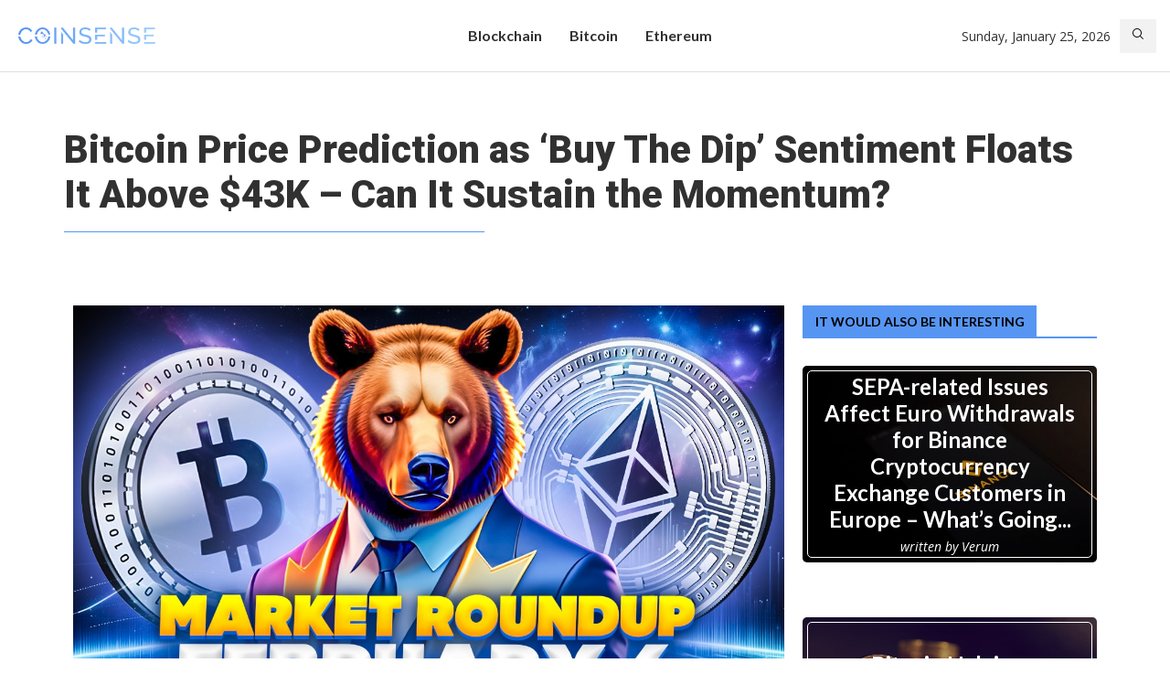

--- FILE ---
content_type: text/html; charset=UTF-8
request_url: https://coinsense.media/bitcoin-price-prediction-as-buy-the-dip-sentiment-floats-it-above-43k-can-it-sustain-the-momentum/
body_size: 36127
content:
<!DOCTYPE html>
<html lang="en-GB">
<head>
    <meta charset="UTF-8">
    <meta http-equiv="X-UA-Compatible" content="IE=edge">
    <meta name="viewport" content="width=device-width, initial-scale=1">
    <link rel="profile" href="http://gmpg.org/xfn/11"/>
	        <link rel="shortcut icon" href="https://coinsense.media/wp-content/uploads/sites/5/2023/03/cropped-ic_launcher.png"
              type="image/x-icon"/>
        <link rel="apple-touch-icon" sizes="180x180" href="https://coinsense.media/wp-content/uploads/sites/5/2023/03/cropped-ic_launcher.png">
	    <link rel="alternate" type="application/rss+xml" title="CoinSense News RSS Feed"
          href="https://coinsense.media/feed/"/>
    <link rel="alternate" type="application/atom+xml" title="CoinSense News Atom Feed"
          href="https://coinsense.media/feed/atom/"/>
    <link rel="pingback" href="https://coinsense.media/xmlrpc.php"/>
    <!--[if lt IE 9]>
	<script src="https://coinsense.media/wp-content/themes/soledad/js/html5.js"></script>
	<![endif]-->
	<title>Bitcoin Price Prediction as ‘Buy The Dip’ Sentiment Floats It Above $43K – Can It Sustain the Momentum? &#8211; CoinSense News</title>
<link rel='preconnect' href='https://fonts.googleapis.com' />
<link rel='preconnect' href='https://fonts.gstatic.com' />
<meta http-equiv='x-dns-prefetch-control' content='on'>
<link rel='dns-prefetch' href='//fonts.googleapis.com' />
<link rel='dns-prefetch' href='//fonts.gstatic.com' />
<link rel='dns-prefetch' href='//s.gravatar.com' />
<link rel='dns-prefetch' href='//www.google-analytics.com' />
		<style>.elementor-add-section-area-button.penci-library-modal-btn:hover, .penci-library-modal-btn:hover{background: #6eb48c;opacity: 0.7}.elementor-add-section-area-button.penci-library-modal-btn, .penci-library-modal-btn {margin-left: 5px;background: #6eb48c;vertical-align: top;font-size: 0 !important;}.penci-library-modal-btn:before {content: '';width: 16px;height: 16px;background-image: url('https://coinsense.media/wp-content/themes/soledad/images/penci-icon.png');background-position: center;background-size: contain;background-repeat: no-repeat;}#penci-library-modal .penci-elementor-template-library-template-name {text-align: right;flex: 1 0 0%;}</style>
	<meta name='robots' content='max-image-preview:large' />
<link rel='dns-prefetch' href='//coinsense.media' />
<link rel='dns-prefetch' href='//fonts.googleapis.com' />
<link rel="alternate" type="application/rss+xml" title="CoinSense News &raquo; Feed" href="https://coinsense.media/feed/" />
<link rel="alternate" type="application/rss+xml" title="CoinSense News &raquo; Comments Feed" href="https://coinsense.media/comments/feed/" />
<link rel="alternate" type="application/rss+xml" title="CoinSense News &raquo; Bitcoin Price Prediction as ‘Buy The Dip’ Sentiment Floats It Above $43K – Can It Sustain the Momentum? Comments Feed" href="https://coinsense.media/bitcoin-price-prediction-as-buy-the-dip-sentiment-floats-it-above-43k-can-it-sustain-the-momentum/feed/" />
<script type="text/javascript">
/* <![CDATA[ */
window._wpemojiSettings = {"baseUrl":"https:\/\/s.w.org\/images\/core\/emoji\/15.0.3\/72x72\/","ext":".png","svgUrl":"https:\/\/s.w.org\/images\/core\/emoji\/15.0.3\/svg\/","svgExt":".svg","source":{"concatemoji":"https:\/\/coinsense.media\/wp-includes\/js\/wp-emoji-release.min.js?ver=6.6.4"}};
/*! This file is auto-generated */
!function(i,n){var o,s,e;function c(e){try{var t={supportTests:e,timestamp:(new Date).valueOf()};sessionStorage.setItem(o,JSON.stringify(t))}catch(e){}}function p(e,t,n){e.clearRect(0,0,e.canvas.width,e.canvas.height),e.fillText(t,0,0);var t=new Uint32Array(e.getImageData(0,0,e.canvas.width,e.canvas.height).data),r=(e.clearRect(0,0,e.canvas.width,e.canvas.height),e.fillText(n,0,0),new Uint32Array(e.getImageData(0,0,e.canvas.width,e.canvas.height).data));return t.every(function(e,t){return e===r[t]})}function u(e,t,n){switch(t){case"flag":return n(e,"\ud83c\udff3\ufe0f\u200d\u26a7\ufe0f","\ud83c\udff3\ufe0f\u200b\u26a7\ufe0f")?!1:!n(e,"\ud83c\uddfa\ud83c\uddf3","\ud83c\uddfa\u200b\ud83c\uddf3")&&!n(e,"\ud83c\udff4\udb40\udc67\udb40\udc62\udb40\udc65\udb40\udc6e\udb40\udc67\udb40\udc7f","\ud83c\udff4\u200b\udb40\udc67\u200b\udb40\udc62\u200b\udb40\udc65\u200b\udb40\udc6e\u200b\udb40\udc67\u200b\udb40\udc7f");case"emoji":return!n(e,"\ud83d\udc26\u200d\u2b1b","\ud83d\udc26\u200b\u2b1b")}return!1}function f(e,t,n){var r="undefined"!=typeof WorkerGlobalScope&&self instanceof WorkerGlobalScope?new OffscreenCanvas(300,150):i.createElement("canvas"),a=r.getContext("2d",{willReadFrequently:!0}),o=(a.textBaseline="top",a.font="600 32px Arial",{});return e.forEach(function(e){o[e]=t(a,e,n)}),o}function t(e){var t=i.createElement("script");t.src=e,t.defer=!0,i.head.appendChild(t)}"undefined"!=typeof Promise&&(o="wpEmojiSettingsSupports",s=["flag","emoji"],n.supports={everything:!0,everythingExceptFlag:!0},e=new Promise(function(e){i.addEventListener("DOMContentLoaded",e,{once:!0})}),new Promise(function(t){var n=function(){try{var e=JSON.parse(sessionStorage.getItem(o));if("object"==typeof e&&"number"==typeof e.timestamp&&(new Date).valueOf()<e.timestamp+604800&&"object"==typeof e.supportTests)return e.supportTests}catch(e){}return null}();if(!n){if("undefined"!=typeof Worker&&"undefined"!=typeof OffscreenCanvas&&"undefined"!=typeof URL&&URL.createObjectURL&&"undefined"!=typeof Blob)try{var e="postMessage("+f.toString()+"("+[JSON.stringify(s),u.toString(),p.toString()].join(",")+"));",r=new Blob([e],{type:"text/javascript"}),a=new Worker(URL.createObjectURL(r),{name:"wpTestEmojiSupports"});return void(a.onmessage=function(e){c(n=e.data),a.terminate(),t(n)})}catch(e){}c(n=f(s,u,p))}t(n)}).then(function(e){for(var t in e)n.supports[t]=e[t],n.supports.everything=n.supports.everything&&n.supports[t],"flag"!==t&&(n.supports.everythingExceptFlag=n.supports.everythingExceptFlag&&n.supports[t]);n.supports.everythingExceptFlag=n.supports.everythingExceptFlag&&!n.supports.flag,n.DOMReady=!1,n.readyCallback=function(){n.DOMReady=!0}}).then(function(){return e}).then(function(){var e;n.supports.everything||(n.readyCallback(),(e=n.source||{}).concatemoji?t(e.concatemoji):e.wpemoji&&e.twemoji&&(t(e.twemoji),t(e.wpemoji)))}))}((window,document),window._wpemojiSettings);
/* ]]> */
</script>
<style id='wp-emoji-styles-inline-css' type='text/css'>

	img.wp-smiley, img.emoji {
		display: inline !important;
		border: none !important;
		box-shadow: none !important;
		height: 1em !important;
		width: 1em !important;
		margin: 0 0.07em !important;
		vertical-align: -0.1em !important;
		background: none !important;
		padding: 0 !important;
	}
</style>
<link rel='stylesheet' id='wp-block-library-css' href='https://coinsense.media/wp-includes/css/dist/block-library/style.min.css?ver=6.6.4' type='text/css' media='all' />
<style id='wp-block-library-theme-inline-css' type='text/css'>
.wp-block-audio :where(figcaption){color:#555;font-size:13px;text-align:center}.is-dark-theme .wp-block-audio :where(figcaption){color:#ffffffa6}.wp-block-audio{margin:0 0 1em}.wp-block-code{border:1px solid #ccc;border-radius:4px;font-family:Menlo,Consolas,monaco,monospace;padding:.8em 1em}.wp-block-embed :where(figcaption){color:#555;font-size:13px;text-align:center}.is-dark-theme .wp-block-embed :where(figcaption){color:#ffffffa6}.wp-block-embed{margin:0 0 1em}.blocks-gallery-caption{color:#555;font-size:13px;text-align:center}.is-dark-theme .blocks-gallery-caption{color:#ffffffa6}:root :where(.wp-block-image figcaption){color:#555;font-size:13px;text-align:center}.is-dark-theme :root :where(.wp-block-image figcaption){color:#ffffffa6}.wp-block-image{margin:0 0 1em}.wp-block-pullquote{border-bottom:4px solid;border-top:4px solid;color:currentColor;margin-bottom:1.75em}.wp-block-pullquote cite,.wp-block-pullquote footer,.wp-block-pullquote__citation{color:currentColor;font-size:.8125em;font-style:normal;text-transform:uppercase}.wp-block-quote{border-left:.25em solid;margin:0 0 1.75em;padding-left:1em}.wp-block-quote cite,.wp-block-quote footer{color:currentColor;font-size:.8125em;font-style:normal;position:relative}.wp-block-quote.has-text-align-right{border-left:none;border-right:.25em solid;padding-left:0;padding-right:1em}.wp-block-quote.has-text-align-center{border:none;padding-left:0}.wp-block-quote.is-large,.wp-block-quote.is-style-large,.wp-block-quote.is-style-plain{border:none}.wp-block-search .wp-block-search__label{font-weight:700}.wp-block-search__button{border:1px solid #ccc;padding:.375em .625em}:where(.wp-block-group.has-background){padding:1.25em 2.375em}.wp-block-separator.has-css-opacity{opacity:.4}.wp-block-separator{border:none;border-bottom:2px solid;margin-left:auto;margin-right:auto}.wp-block-separator.has-alpha-channel-opacity{opacity:1}.wp-block-separator:not(.is-style-wide):not(.is-style-dots){width:100px}.wp-block-separator.has-background:not(.is-style-dots){border-bottom:none;height:1px}.wp-block-separator.has-background:not(.is-style-wide):not(.is-style-dots){height:2px}.wp-block-table{margin:0 0 1em}.wp-block-table td,.wp-block-table th{word-break:normal}.wp-block-table :where(figcaption){color:#555;font-size:13px;text-align:center}.is-dark-theme .wp-block-table :where(figcaption){color:#ffffffa6}.wp-block-video :where(figcaption){color:#555;font-size:13px;text-align:center}.is-dark-theme .wp-block-video :where(figcaption){color:#ffffffa6}.wp-block-video{margin:0 0 1em}:root :where(.wp-block-template-part.has-background){margin-bottom:0;margin-top:0;padding:1.25em 2.375em}
</style>
<style id='create-block-soledad-style-inline-css' type='text/css'>
.pchead-e-block {
    --pcborder-cl: #dedede;
    --pcaccent-cl: #6eb48c;
}
.heading1-style-1 > h1,
.heading2-style-1 > h2,
.heading3-style-1 > h3,
.heading4-style-1 > h4,
.heading5-style-1 > h5,
.heading1-style-2 > h1,
.heading2-style-2 > h2,
.heading3-style-2 > h3,
.heading4-style-2 > h4,
.heading5-style-2 > h5 {
    padding-bottom: 8px;
    border-bottom: 1px solid var(--pcborder-cl);
    overflow: hidden;
}
.heading1-style-2 > h1,
.heading2-style-2 > h2,
.heading3-style-2 > h3,
.heading4-style-2 > h4,
.heading5-style-2 > h5 {
    border-bottom-width: 0;
    position: relative;
}
.heading1-style-2 > h1:before,
.heading2-style-2 > h2:before,
.heading3-style-2 > h3:before,
.heading4-style-2 > h4:before,
.heading5-style-2 > h5:before {
    content: '';
    width: 50px;
    height: 2px;
    bottom: 0;
    left: 0;
    z-index: 2;
    background: var(--pcaccent-cl);
    position: absolute;
}
.heading1-style-2 > h1:after,
.heading2-style-2 > h2:after,
.heading3-style-2 > h3:after,
.heading4-style-2 > h4:after,
.heading5-style-2 > h5:after {
    content: '';
    width: 100%;
    height: 2px;
    bottom: 0;
    left: 20px;
    z-index: 1;
    background: var(--pcborder-cl);
    position: absolute;
}
.heading1-style-3 > h1,
.heading2-style-3 > h2,
.heading3-style-3 > h3,
.heading4-style-3 > h4,
.heading5-style-3 > h5,
.heading1-style-4 > h1,
.heading2-style-4 > h2,
.heading3-style-4 > h3,
.heading4-style-4 > h4,
.heading5-style-4 > h5 {
    position: relative;
    padding-left: 20px;
}
.heading1-style-3 > h1:before,
.heading2-style-3 > h2:before,
.heading3-style-3 > h3:before,
.heading4-style-3 > h4:before,
.heading5-style-3 > h5:before,
.heading1-style-4 > h1:before,
.heading2-style-4 > h2:before,
.heading3-style-4 > h3:before,
.heading4-style-4 > h4:before,
.heading5-style-4 > h5:before {
    width: 10px;
    height: 100%;
    content: '';
    position: absolute;
    top: 0;
    left: 0;
    bottom: 0;
    background: var(--pcaccent-cl);
}
.heading1-style-4 > h1,
.heading2-style-4 > h2,
.heading3-style-4 > h3,
.heading4-style-4 > h4,
.heading5-style-4 > h5 {
    padding: 10px 20px;
    background: #f1f1f1;
}
.heading1-style-5 > h1,
.heading2-style-5 > h2,
.heading3-style-5 > h3,
.heading4-style-5 > h4,
.heading5-style-5 > h5 {
    position: relative;
    z-index: 1;
}
.heading1-style-5 > h1:before,
.heading2-style-5 > h2:before,
.heading3-style-5 > h3:before,
.heading4-style-5 > h4:before,
.heading5-style-5 > h5:before {
    content: "";
    position: absolute;
    left: 0;
    bottom: 0;
    width: 200px;
    height: 50%;
    transform: skew(-25deg) translateX(0);
    background: var(--pcaccent-cl);
    z-index: -1;
    opacity: 0.4;
}
.heading1-style-6 > h1,
.heading2-style-6 > h2,
.heading3-style-6 > h3,
.heading4-style-6 > h4,
.heading5-style-6 > h5 {
    text-decoration: underline;
    text-underline-offset: 2px;
    text-decoration-thickness: 4px;
    text-decoration-color: var(--pcaccent-cl);
}
</style>
<style id='classic-theme-styles-inline-css' type='text/css'>
/*! This file is auto-generated */
.wp-block-button__link{color:#fff;background-color:#32373c;border-radius:9999px;box-shadow:none;text-decoration:none;padding:calc(.667em + 2px) calc(1.333em + 2px);font-size:1.125em}.wp-block-file__button{background:#32373c;color:#fff;text-decoration:none}
</style>
<style id='global-styles-inline-css' type='text/css'>
:root{--wp--preset--aspect-ratio--square: 1;--wp--preset--aspect-ratio--4-3: 4/3;--wp--preset--aspect-ratio--3-4: 3/4;--wp--preset--aspect-ratio--3-2: 3/2;--wp--preset--aspect-ratio--2-3: 2/3;--wp--preset--aspect-ratio--16-9: 16/9;--wp--preset--aspect-ratio--9-16: 9/16;--wp--preset--color--black: #000000;--wp--preset--color--cyan-bluish-gray: #abb8c3;--wp--preset--color--white: #ffffff;--wp--preset--color--pale-pink: #f78da7;--wp--preset--color--vivid-red: #cf2e2e;--wp--preset--color--luminous-vivid-orange: #ff6900;--wp--preset--color--luminous-vivid-amber: #fcb900;--wp--preset--color--light-green-cyan: #7bdcb5;--wp--preset--color--vivid-green-cyan: #00d084;--wp--preset--color--pale-cyan-blue: #8ed1fc;--wp--preset--color--vivid-cyan-blue: #0693e3;--wp--preset--color--vivid-purple: #9b51e0;--wp--preset--gradient--vivid-cyan-blue-to-vivid-purple: linear-gradient(135deg,rgba(6,147,227,1) 0%,rgb(155,81,224) 100%);--wp--preset--gradient--light-green-cyan-to-vivid-green-cyan: linear-gradient(135deg,rgb(122,220,180) 0%,rgb(0,208,130) 100%);--wp--preset--gradient--luminous-vivid-amber-to-luminous-vivid-orange: linear-gradient(135deg,rgba(252,185,0,1) 0%,rgba(255,105,0,1) 100%);--wp--preset--gradient--luminous-vivid-orange-to-vivid-red: linear-gradient(135deg,rgba(255,105,0,1) 0%,rgb(207,46,46) 100%);--wp--preset--gradient--very-light-gray-to-cyan-bluish-gray: linear-gradient(135deg,rgb(238,238,238) 0%,rgb(169,184,195) 100%);--wp--preset--gradient--cool-to-warm-spectrum: linear-gradient(135deg,rgb(74,234,220) 0%,rgb(151,120,209) 20%,rgb(207,42,186) 40%,rgb(238,44,130) 60%,rgb(251,105,98) 80%,rgb(254,248,76) 100%);--wp--preset--gradient--blush-light-purple: linear-gradient(135deg,rgb(255,206,236) 0%,rgb(152,150,240) 100%);--wp--preset--gradient--blush-bordeaux: linear-gradient(135deg,rgb(254,205,165) 0%,rgb(254,45,45) 50%,rgb(107,0,62) 100%);--wp--preset--gradient--luminous-dusk: linear-gradient(135deg,rgb(255,203,112) 0%,rgb(199,81,192) 50%,rgb(65,88,208) 100%);--wp--preset--gradient--pale-ocean: linear-gradient(135deg,rgb(255,245,203) 0%,rgb(182,227,212) 50%,rgb(51,167,181) 100%);--wp--preset--gradient--electric-grass: linear-gradient(135deg,rgb(202,248,128) 0%,rgb(113,206,126) 100%);--wp--preset--gradient--midnight: linear-gradient(135deg,rgb(2,3,129) 0%,rgb(40,116,252) 100%);--wp--preset--font-size--small: 12px;--wp--preset--font-size--medium: 20px;--wp--preset--font-size--large: 32px;--wp--preset--font-size--x-large: 42px;--wp--preset--font-size--normal: 14px;--wp--preset--font-size--huge: 42px;--wp--preset--spacing--20: 0.44rem;--wp--preset--spacing--30: 0.67rem;--wp--preset--spacing--40: 1rem;--wp--preset--spacing--50: 1.5rem;--wp--preset--spacing--60: 2.25rem;--wp--preset--spacing--70: 3.38rem;--wp--preset--spacing--80: 5.06rem;--wp--preset--shadow--natural: 6px 6px 9px rgba(0, 0, 0, 0.2);--wp--preset--shadow--deep: 12px 12px 50px rgba(0, 0, 0, 0.4);--wp--preset--shadow--sharp: 6px 6px 0px rgba(0, 0, 0, 0.2);--wp--preset--shadow--outlined: 6px 6px 0px -3px rgba(255, 255, 255, 1), 6px 6px rgba(0, 0, 0, 1);--wp--preset--shadow--crisp: 6px 6px 0px rgba(0, 0, 0, 1);}:where(.is-layout-flex){gap: 0.5em;}:where(.is-layout-grid){gap: 0.5em;}body .is-layout-flex{display: flex;}.is-layout-flex{flex-wrap: wrap;align-items: center;}.is-layout-flex > :is(*, div){margin: 0;}body .is-layout-grid{display: grid;}.is-layout-grid > :is(*, div){margin: 0;}:where(.wp-block-columns.is-layout-flex){gap: 2em;}:where(.wp-block-columns.is-layout-grid){gap: 2em;}:where(.wp-block-post-template.is-layout-flex){gap: 1.25em;}:where(.wp-block-post-template.is-layout-grid){gap: 1.25em;}.has-black-color{color: var(--wp--preset--color--black) !important;}.has-cyan-bluish-gray-color{color: var(--wp--preset--color--cyan-bluish-gray) !important;}.has-white-color{color: var(--wp--preset--color--white) !important;}.has-pale-pink-color{color: var(--wp--preset--color--pale-pink) !important;}.has-vivid-red-color{color: var(--wp--preset--color--vivid-red) !important;}.has-luminous-vivid-orange-color{color: var(--wp--preset--color--luminous-vivid-orange) !important;}.has-luminous-vivid-amber-color{color: var(--wp--preset--color--luminous-vivid-amber) !important;}.has-light-green-cyan-color{color: var(--wp--preset--color--light-green-cyan) !important;}.has-vivid-green-cyan-color{color: var(--wp--preset--color--vivid-green-cyan) !important;}.has-pale-cyan-blue-color{color: var(--wp--preset--color--pale-cyan-blue) !important;}.has-vivid-cyan-blue-color{color: var(--wp--preset--color--vivid-cyan-blue) !important;}.has-vivid-purple-color{color: var(--wp--preset--color--vivid-purple) !important;}.has-black-background-color{background-color: var(--wp--preset--color--black) !important;}.has-cyan-bluish-gray-background-color{background-color: var(--wp--preset--color--cyan-bluish-gray) !important;}.has-white-background-color{background-color: var(--wp--preset--color--white) !important;}.has-pale-pink-background-color{background-color: var(--wp--preset--color--pale-pink) !important;}.has-vivid-red-background-color{background-color: var(--wp--preset--color--vivid-red) !important;}.has-luminous-vivid-orange-background-color{background-color: var(--wp--preset--color--luminous-vivid-orange) !important;}.has-luminous-vivid-amber-background-color{background-color: var(--wp--preset--color--luminous-vivid-amber) !important;}.has-light-green-cyan-background-color{background-color: var(--wp--preset--color--light-green-cyan) !important;}.has-vivid-green-cyan-background-color{background-color: var(--wp--preset--color--vivid-green-cyan) !important;}.has-pale-cyan-blue-background-color{background-color: var(--wp--preset--color--pale-cyan-blue) !important;}.has-vivid-cyan-blue-background-color{background-color: var(--wp--preset--color--vivid-cyan-blue) !important;}.has-vivid-purple-background-color{background-color: var(--wp--preset--color--vivid-purple) !important;}.has-black-border-color{border-color: var(--wp--preset--color--black) !important;}.has-cyan-bluish-gray-border-color{border-color: var(--wp--preset--color--cyan-bluish-gray) !important;}.has-white-border-color{border-color: var(--wp--preset--color--white) !important;}.has-pale-pink-border-color{border-color: var(--wp--preset--color--pale-pink) !important;}.has-vivid-red-border-color{border-color: var(--wp--preset--color--vivid-red) !important;}.has-luminous-vivid-orange-border-color{border-color: var(--wp--preset--color--luminous-vivid-orange) !important;}.has-luminous-vivid-amber-border-color{border-color: var(--wp--preset--color--luminous-vivid-amber) !important;}.has-light-green-cyan-border-color{border-color: var(--wp--preset--color--light-green-cyan) !important;}.has-vivid-green-cyan-border-color{border-color: var(--wp--preset--color--vivid-green-cyan) !important;}.has-pale-cyan-blue-border-color{border-color: var(--wp--preset--color--pale-cyan-blue) !important;}.has-vivid-cyan-blue-border-color{border-color: var(--wp--preset--color--vivid-cyan-blue) !important;}.has-vivid-purple-border-color{border-color: var(--wp--preset--color--vivid-purple) !important;}.has-vivid-cyan-blue-to-vivid-purple-gradient-background{background: var(--wp--preset--gradient--vivid-cyan-blue-to-vivid-purple) !important;}.has-light-green-cyan-to-vivid-green-cyan-gradient-background{background: var(--wp--preset--gradient--light-green-cyan-to-vivid-green-cyan) !important;}.has-luminous-vivid-amber-to-luminous-vivid-orange-gradient-background{background: var(--wp--preset--gradient--luminous-vivid-amber-to-luminous-vivid-orange) !important;}.has-luminous-vivid-orange-to-vivid-red-gradient-background{background: var(--wp--preset--gradient--luminous-vivid-orange-to-vivid-red) !important;}.has-very-light-gray-to-cyan-bluish-gray-gradient-background{background: var(--wp--preset--gradient--very-light-gray-to-cyan-bluish-gray) !important;}.has-cool-to-warm-spectrum-gradient-background{background: var(--wp--preset--gradient--cool-to-warm-spectrum) !important;}.has-blush-light-purple-gradient-background{background: var(--wp--preset--gradient--blush-light-purple) !important;}.has-blush-bordeaux-gradient-background{background: var(--wp--preset--gradient--blush-bordeaux) !important;}.has-luminous-dusk-gradient-background{background: var(--wp--preset--gradient--luminous-dusk) !important;}.has-pale-ocean-gradient-background{background: var(--wp--preset--gradient--pale-ocean) !important;}.has-electric-grass-gradient-background{background: var(--wp--preset--gradient--electric-grass) !important;}.has-midnight-gradient-background{background: var(--wp--preset--gradient--midnight) !important;}.has-small-font-size{font-size: var(--wp--preset--font-size--small) !important;}.has-medium-font-size{font-size: var(--wp--preset--font-size--medium) !important;}.has-large-font-size{font-size: var(--wp--preset--font-size--large) !important;}.has-x-large-font-size{font-size: var(--wp--preset--font-size--x-large) !important;}
:where(.wp-block-post-template.is-layout-flex){gap: 1.25em;}:where(.wp-block-post-template.is-layout-grid){gap: 1.25em;}
:where(.wp-block-columns.is-layout-flex){gap: 2em;}:where(.wp-block-columns.is-layout-grid){gap: 2em;}
:root :where(.wp-block-pullquote){font-size: 1.5em;line-height: 1.6;}
</style>
<link rel='stylesheet' id='reviewer-photoswipe-css' href='https://coinsense.media/wp-content/plugins/reviewer/public/assets/css/photoswipe.css?ver=3.14.2' type='text/css' media='all' />
<link rel='stylesheet' id='dashicons-css' href='https://coinsense.media/wp-includes/css/dashicons.min.css?ver=6.6.4' type='text/css' media='all' />
<link rel='stylesheet' id='reviewer-public-css' href='https://coinsense.media/wp-content/plugins/reviewer/public/assets/css/reviewer-public.css?ver=3.14.2' type='text/css' media='all' />
<link rel='stylesheet' id='penci-fonts-css' href='https://fonts.googleapis.com/css?family=Lato%3A300%2C300italic%2C400%2C400italic%2C500%2C500italic%2C700%2C700italic%2C800%2C800italic%7COpen+Sans%3A300%2C300italic%2C400%2C400italic%2C500%2C500italic%2C600%2C600italic%2C700%2C700italic%2C800%2C800italic%26subset%3Dlatin%2Ccyrillic%2Ccyrillic-ext%2Cgreek%2Cgreek-ext%2Clatin-ext&#038;display=swap&#038;ver=8.4.5' type='text/css' media='all' />
<link rel='stylesheet' id='penci-main-style-css' href='https://coinsense.media/wp-content/themes/soledad/main.css?ver=8.4.5' type='text/css' media='all' />
<link rel='stylesheet' id='penci-swiper-bundle-css' href='https://coinsense.media/wp-content/themes/soledad/css/swiper-bundle.min.css?ver=8.4.5' type='text/css' media='all' />
<link rel='stylesheet' id='penci-font-awesomeold-css' href='https://coinsense.media/wp-content/themes/soledad/css/font-awesome.4.7.0.swap.min.css?ver=4.7.0' type='text/css' media='all' />
<link rel='stylesheet' id='penci_icon-css' href='https://coinsense.media/wp-content/themes/soledad/css/penci-icon.css?ver=8.4.5' type='text/css' media='all' />
<link rel='stylesheet' id='penci_style-css' href='https://coinsense.media/wp-content/themes/soledad-child/style.css?ver=8.4.5' type='text/css' media='all' />
<link rel='stylesheet' id='penci_social_counter-css' href='https://coinsense.media/wp-content/themes/soledad/css/social-counter.css?ver=8.4.5' type='text/css' media='all' />
<link rel='stylesheet' id='penci-header-builder-fonts-css' href='https://fonts.googleapis.com/css?family=Montserrat%3A300%2C300italic%2C400%2C400italic%2C500%2C500italic%2C600%2C600italic%2C700%2C700italic%2C800%2C800italic%26subset%3Dlatin%2Ccyrillic%2Ccyrillic-ext%2Cgreek%2Cgreek-ext%2Clatin-ext&#038;display=swap&#038;ver=8.4.5' type='text/css' media='all' />
<link rel='stylesheet' id='elementor-icons-css' href='https://coinsense.media/wp-content/plugins/elementor/assets/lib/eicons/css/elementor-icons.min.css?ver=5.25.0' type='text/css' media='all' />
<link rel='stylesheet' id='elementor-frontend-legacy-css' href='https://coinsense.media/wp-content/plugins/elementor/assets/css/frontend-legacy.min.css?ver=3.18.3' type='text/css' media='all' />
<link rel='stylesheet' id='elementor-frontend-css' href='https://coinsense.media/wp-content/plugins/elementor/assets/css/frontend-lite.min.css?ver=3.18.3' type='text/css' media='all' />
<link rel='stylesheet' id='swiper-css' href='https://coinsense.media/wp-content/plugins/elementor/assets/lib/swiper/v8/css/swiper.min.css?ver=8.4.5' type='text/css' media='all' />
<link rel='stylesheet' id='elementor-post-791-css' href='https://coinsense.media/wp-content/uploads/sites/5/elementor/css/post-791.css?ver=1705093048' type='text/css' media='all' />
<link rel='stylesheet' id='elementor-global-css' href='https://coinsense.media/wp-content/uploads/sites/5/elementor/css/global.css?ver=1705093047' type='text/css' media='all' />
<link rel='stylesheet' id='elementor-post-1940-css' href='https://coinsense.media/wp-content/uploads/sites/5/elementor/css/post-1940.css?ver=1705093047' type='text/css' media='all' />
<link rel='stylesheet' id='penci-soledad-parent-style-css' href='https://coinsense.media/wp-content/themes/soledad/style.css?ver=6.6.4' type='text/css' media='all' />
<link rel='stylesheet' id='google-fonts-1-css' href='https://fonts.googleapis.com/css?family=Roboto%3A100%2C100italic%2C200%2C200italic%2C300%2C300italic%2C400%2C400italic%2C500%2C500italic%2C600%2C600italic%2C700%2C700italic%2C800%2C800italic%2C900%2C900italic%7CRoboto+Slab%3A100%2C100italic%2C200%2C200italic%2C300%2C300italic%2C400%2C400italic%2C500%2C500italic%2C600%2C600italic%2C700%2C700italic%2C800%2C800italic%2C900%2C900italic&#038;display=swap&#038;ver=6.6.4' type='text/css' media='all' />
<link rel='stylesheet' id='elementor-icons-shared-0-css' href='https://coinsense.media/wp-content/plugins/elementor/assets/lib/font-awesome/css/fontawesome.min.css?ver=5.15.3' type='text/css' media='all' />
<link rel='stylesheet' id='elementor-icons-fa-brands-css' href='https://coinsense.media/wp-content/plugins/elementor/assets/lib/font-awesome/css/brands.min.css?ver=5.15.3' type='text/css' media='all' />
<link rel='stylesheet' id='elementor-icons-fa-solid-css' href='https://coinsense.media/wp-content/plugins/elementor/assets/lib/font-awesome/css/solid.min.css?ver=5.15.3' type='text/css' media='all' />
<link rel="preconnect" href="https://fonts.gstatic.com/" crossorigin><script type="text/javascript" src="https://coinsense.media/wp-includes/js/jquery/jquery.min.js?ver=3.7.1" id="jquery-core-js"></script>
<script type="text/javascript" src="https://coinsense.media/wp-includes/js/jquery/jquery-migrate.min.js?ver=3.4.1" id="jquery-migrate-js"></script>
<link rel="https://api.w.org/" href="https://coinsense.media/wp-json/" /><link rel="alternate" title="JSON" type="application/json" href="https://coinsense.media/wp-json/wp/v2/posts/6863" /><link rel="EditURI" type="application/rsd+xml" title="RSD" href="https://coinsense.media/xmlrpc.php?rsd" />
<meta name="generator" content="WordPress 6.6.4" />
<link rel="canonical" href="https://coinsense.media/bitcoin-price-prediction-as-buy-the-dip-sentiment-floats-it-above-43k-can-it-sustain-the-momentum/" />
<link rel='shortlink' href='https://coinsense.media/?p=6863' />
<link rel="alternate" title="oEmbed (JSON)" type="application/json+oembed" href="https://coinsense.media/wp-json/oembed/1.0/embed?url=https%3A%2F%2Fcoinsense.media%2Fbitcoin-price-prediction-as-buy-the-dip-sentiment-floats-it-above-43k-can-it-sustain-the-momentum%2F" />
<link rel="alternate" title="oEmbed (XML)" type="text/xml+oembed" href="https://coinsense.media/wp-json/oembed/1.0/embed?url=https%3A%2F%2Fcoinsense.media%2Fbitcoin-price-prediction-as-buy-the-dip-sentiment-floats-it-above-43k-can-it-sustain-the-momentum%2F&#038;format=xml" />
<style id="penci-custom-style" type="text/css">body{ --pcbg-cl: #fff; --pctext-cl: #313131; --pcborder-cl: #dedede; --pcheading-cl: #313131; --pcmeta-cl: #888888; --pcaccent-cl: #6eb48c; --pcbody-font: 'PT Serif', serif; --pchead-font: 'Raleway', sans-serif; --pchead-wei: bold; --pcava_bdr:10px;--pcajs_fvw:470px;--pcajs_fvmw:220px; } .single.penci-body-single-style-5 #header, .single.penci-body-single-style-6 #header, .single.penci-body-single-style-10 #header, .single.penci-body-single-style-5 .pc-wrapbuilder-header, .single.penci-body-single-style-6 .pc-wrapbuilder-header, .single.penci-body-single-style-10 .pc-wrapbuilder-header { --pchd-mg: 40px; } .fluid-width-video-wrapper > div { position: absolute; left: 0; right: 0; top: 0; width: 100%; height: 100%; } .yt-video-place { position: relative; text-align: center; } .yt-video-place.embed-responsive .start-video { display: block; top: 0; left: 0; bottom: 0; right: 0; position: absolute; transform: none; } .yt-video-place.embed-responsive .start-video img { margin: 0; padding: 0; top: 50%; display: inline-block; position: absolute; left: 50%; transform: translate(-50%, -50%); width: 68px; height: auto; } .mfp-bg { top: 0; left: 0; width: 100%; height: 100%; z-index: 9999999; overflow: hidden; position: fixed; background: #0b0b0b; opacity: .8; filter: alpha(opacity=80) } .mfp-wrap { top: 0; left: 0; width: 100%; height: 100%; z-index: 9999999; position: fixed; outline: none !important; -webkit-backface-visibility: hidden } body { --pchead-font: 'Lato', sans-serif; } body { --pcbody-font: 'Open Sans', sans-serif; } p{ line-height: 1.8; } .penci-hide-tagupdated{ display: none !important; } body { --pchead-wei: 600; } .penci-image-holder, .standard-post-image img, .penci-overlay-over:before, .penci-overlay-over .overlay-border, .penci-grid li .item img, .penci-masonry .item-masonry a img, .penci-grid .list-post.list-boxed-post, .penci-grid li.list-boxed-post-2 .content-boxed-2, .grid-mixed, .penci-grid li.typography-style .overlay-typography, .penci-grid li.typography-style .overlay-typography:before, .penci-grid li.typography-style .overlay-typography:after, .container-single .post-image, .home-featured-cat-content .mag-photo .mag-overlay-photo, .mag-single-slider-overlay, ul.homepage-featured-boxes li .penci-fea-in:before, ul.homepage-featured-boxes li .penci-fea-in:after, ul.homepage-featured-boxes .penci-fea-in .fea-box-img:after, ul.homepage-featured-boxes li .penci-fea-in, .penci-slider38-overlay, .pcbg-thumb, .pcbg-bgoverlay { border-radius: 5px; -webkit-border-radius: 5px; } .penci-featured-content-right:before{ border-top-right-radius: 5px; border-bottom-right-radius: 5px; } .penci-slider4-overlay, .penci-slide-overlay .overlay-link, .featured-style-29 .featured-slider-overlay, .penci-widget-slider-overlay{ border-radius: 5px; -webkit-border-radius: 5px; } .penci-flat-overlay .penci-slide-overlay .penci-mag-featured-content:before{ border-bottom-left-radius: 5px; border-bottom-right-radius: 5px; } .featured-area .penci-image-holder, .featured-area .penci-slider4-overlay, .featured-area .penci-slide-overlay .overlay-link, .featured-style-29 .featured-slider-overlay, .penci-slider38-overlay{ border-radius: ; -webkit-border-radius: ; } .penci-featured-content-right:before{ border-top-right-radius: 5px; border-bottom-right-radius: 5px; } .penci-flat-overlay .penci-slide-overlay .penci-mag-featured-content:before{ border-bottom-left-radius: 5px; border-bottom-right-radius: 5px; } .container-single .post-image{ border-radius: ; -webkit-border-radius: ; } .penci-mega-thumbnail .penci-image-holder{ border-radius: 0; -webkit-border-radius: 0; } #logo a { max-width:200px; width: 100%; } @media only screen and (max-width: 960px) and (min-width: 768px){ #logo img{ max-width: 100%; } } body{ --pcborder-cl: #eeeeee; } #main #bbpress-forums .bbp-login-form fieldset.bbp-form select, #main #bbpress-forums .bbp-login-form .bbp-form input[type="password"], #main #bbpress-forums .bbp-login-form .bbp-form input[type="text"], .widget ul li, .grid-mixed, .penci-post-box-meta, .penci-pagination.penci-ajax-more a.penci-ajax-more-button, .widget-social a i, .penci-home-popular-posts, .header-header-1.has-bottom-line, .header-header-4.has-bottom-line, .header-header-7.has-bottom-line, .container-single .post-entry .post-tags a,.tags-share-box.tags-share-box-2_3,.tags-share-box.tags-share-box-top, .tags-share-box, .post-author, .post-pagination, .post-related, .post-comments .post-title-box, .comments .comment, #respond textarea, .wpcf7 textarea, #respond input, div.wpforms-container .wpforms-form.wpforms-form input[type=date], div.wpforms-container .wpforms-form.wpforms-form input[type=datetime], div.wpforms-container .wpforms-form.wpforms-form input[type=datetime-local], div.wpforms-container .wpforms-form.wpforms-form input[type=email], div.wpforms-container .wpforms-form.wpforms-form input[type=month], div.wpforms-container .wpforms-form.wpforms-form input[type=number], div.wpforms-container .wpforms-form.wpforms-form input[type=password], div.wpforms-container .wpforms-form.wpforms-form input[type=range], div.wpforms-container .wpforms-form.wpforms-form input[type=search], div.wpforms-container .wpforms-form.wpforms-form input[type=tel], div.wpforms-container .wpforms-form.wpforms-form input[type=text], div.wpforms-container .wpforms-form.wpforms-form input[type=time], div.wpforms-container .wpforms-form.wpforms-form input[type=url], div.wpforms-container .wpforms-form.wpforms-form input[type=week], div.wpforms-container .wpforms-form.wpforms-form select, div.wpforms-container .wpforms-form.wpforms-form textarea, .wpcf7 input, .widget_wysija input, #respond h3, form.pc-searchform input.search-input, .post-password-form input[type="text"], .post-password-form input[type="email"], .post-password-form input[type="password"], .post-password-form input[type="number"], .penci-recipe, .penci-recipe-heading, .penci-recipe-ingredients, .penci-recipe-notes, .penci-pagination ul.page-numbers li span, .penci-pagination ul.page-numbers li a, #comments_pagination span, #comments_pagination a, body.author .post-author, .tags-share-box.hide-tags.page-share, .penci-grid li.list-post, .penci-grid li.list-boxed-post-2 .content-boxed-2, .home-featured-cat-content .mag-post-box, .home-featured-cat-content.style-2 .mag-post-box.first-post, .home-featured-cat-content.style-10 .mag-post-box.first-post, .widget select, .widget ul ul, .widget input[type="text"], .widget input[type="email"], .widget input[type="date"], .widget input[type="number"], .widget input[type="search"], .widget .tagcloud a, #wp-calendar tbody td, .woocommerce div.product .entry-summary div[itemprop="description"] td, .woocommerce div.product .entry-summary div[itemprop="description"] th, .woocommerce div.product .woocommerce-tabs #tab-description td, .woocommerce div.product .woocommerce-tabs #tab-description th, .woocommerce-product-details__short-description td, th, .woocommerce ul.cart_list li, .woocommerce ul.product_list_widget li, .woocommerce .widget_shopping_cart .total, .woocommerce.widget_shopping_cart .total, .woocommerce .woocommerce-product-search input[type="search"], .woocommerce nav.woocommerce-pagination ul li a, .woocommerce nav.woocommerce-pagination ul li span, .woocommerce div.product .product_meta, .woocommerce div.product .woocommerce-tabs ul.tabs, .woocommerce div.product .related > h2, .woocommerce div.product .upsells > h2, .woocommerce #reviews #comments ol.commentlist li .comment-text, .woocommerce table.shop_table td, .post-entry td, .post-entry th, #add_payment_method .cart-collaterals .cart_totals tr td, #add_payment_method .cart-collaterals .cart_totals tr th, .woocommerce-cart .cart-collaterals .cart_totals tr td, .woocommerce-cart .cart-collaterals .cart_totals tr th, .woocommerce-checkout .cart-collaterals .cart_totals tr td, .woocommerce-checkout .cart-collaterals .cart_totals tr th, .woocommerce-cart .cart-collaterals .cart_totals table, .woocommerce-cart table.cart td.actions .coupon .input-text, .woocommerce table.shop_table a.remove, .woocommerce form .form-row .input-text, .woocommerce-page form .form-row .input-text, .woocommerce .woocommerce-error, .woocommerce .woocommerce-info, .woocommerce .woocommerce-message, .woocommerce form.checkout_coupon, .woocommerce form.login, .woocommerce form.register, .woocommerce form.checkout table.shop_table, .woocommerce-checkout #payment ul.payment_methods, .post-entry table, .wrapper-penci-review, .penci-review-container.penci-review-count, #penci-demobar .style-toggle, #widget-area, .post-entry hr, .wpb_text_column hr, #buddypress .dir-search input[type=search], #buddypress .dir-search input[type=text], #buddypress .groups-members-search input[type=search], #buddypress .groups-members-search input[type=text], #buddypress ul.item-list, #buddypress .profile[role=main], #buddypress select, #buddypress div.pagination .pagination-links span, #buddypress div.pagination .pagination-links a, #buddypress div.pagination .pag-count, #buddypress div.pagination .pagination-links a:hover, #buddypress ul.item-list li, #buddypress table.forum tr td.label, #buddypress table.messages-notices tr td.label, #buddypress table.notifications tr td.label, #buddypress table.notifications-settings tr td.label, #buddypress table.profile-fields tr td.label, #buddypress table.wp-profile-fields tr td.label, #buddypress table.profile-fields:last-child, #buddypress form#whats-new-form textarea, #buddypress .standard-form input[type=text], #buddypress .standard-form input[type=color], #buddypress .standard-form input[type=date], #buddypress .standard-form input[type=datetime], #buddypress .standard-form input[type=datetime-local], #buddypress .standard-form input[type=email], #buddypress .standard-form input[type=month], #buddypress .standard-form input[type=number], #buddypress .standard-form input[type=range], #buddypress .standard-form input[type=search], #buddypress .standard-form input[type=password], #buddypress .standard-form input[type=tel], #buddypress .standard-form input[type=time], #buddypress .standard-form input[type=url], #buddypress .standard-form input[type=week], .bp-avatar-nav ul, .bp-avatar-nav ul.avatar-nav-items li.current, #bbpress-forums li.bbp-body ul.forum, #bbpress-forums li.bbp-body ul.topic, #bbpress-forums li.bbp-footer, .bbp-pagination-links a, .bbp-pagination-links span.current, .wrapper-boxed .bbp-pagination-links a:hover, .wrapper-boxed .bbp-pagination-links span.current, #buddypress .standard-form select, #buddypress .standard-form input[type=password], #buddypress .activity-list li.load-more a, #buddypress .activity-list li.load-newest a, #buddypress ul.button-nav li a, #buddypress div.generic-button a, #buddypress .comment-reply-link, #bbpress-forums div.bbp-template-notice.info, #bbpress-forums #bbp-search-form #bbp_search, #bbpress-forums .bbp-forums-list, #bbpress-forums #bbp_topic_title, #bbpress-forums #bbp_topic_tags, #bbpress-forums .wp-editor-container, .widget_display_stats dd, .widget_display_stats dt, div.bbp-forum-header, div.bbp-topic-header, div.bbp-reply-header, .widget input[type="text"], .widget input[type="email"], .widget input[type="date"], .widget input[type="number"], .widget input[type="search"], .widget input[type="password"], blockquote.wp-block-quote, .post-entry blockquote.wp-block-quote, .wp-block-quote:not(.is-large):not(.is-style-large), .post-entry pre, .wp-block-pullquote:not(.is-style-solid-color), .post-entry hr.wp-block-separator, .wp-block-separator, .wp-block-latest-posts, .wp-block-yoast-how-to-block ol.schema-how-to-steps, .wp-block-yoast-how-to-block ol.schema-how-to-steps li, .wp-block-yoast-faq-block .schema-faq-section, .post-entry .wp-block-quote, .wpb_text_column .wp-block-quote, .woocommerce .page-description .wp-block-quote, .wp-block-search .wp-block-search__input{ border-color: var(--pcborder-cl); } .penci-recipe-index-wrap h4.recipe-index-heading > span:before, .penci-recipe-index-wrap h4.recipe-index-heading > span:after{ border-color: var(--pcborder-cl); opacity: 1; } .tags-share-box .single-comment-o:after, .post-share a.penci-post-like:after{ background-color: var(--pcborder-cl); } .penci-grid .list-post.list-boxed-post{ border-color: var(--pcborder-cl) !important; } .penci-post-box-meta.penci-post-box-grid:before, .woocommerce .widget_price_filter .ui-slider .ui-slider-range{ background-color: var(--pcborder-cl); } .penci-pagination.penci-ajax-more a.penci-ajax-more-button.loading-posts{ border-color: var(--pcborder-cl) !important; } .penci-vernav-enable .penci-menu-hbg{ box-shadow: none; -webkit-box-shadow: none; -moz-box-shadow: none; } .penci-vernav-enable.penci-vernav-poleft .penci-menu-hbg{ border-right: 1px solid var(--pcborder-cl); } .penci-vernav-enable.penci-vernav-poright .penci-menu-hbg{ border-left: 1px solid var(--pcborder-cl); } body{ --pcaccent-cl: #5795f3; } .penci-menuhbg-toggle:hover .lines-button:after, .penci-menuhbg-toggle:hover .penci-lines:before, .penci-menuhbg-toggle:hover .penci-lines:after,.tags-share-box.tags-share-box-s2 .post-share-plike,.penci-video_playlist .penci-playlist-title,.pencisc-column-2.penci-video_playlist .penci-video-nav .playlist-panel-item, .pencisc-column-1.penci-video_playlist .penci-video-nav .playlist-panel-item,.penci-video_playlist .penci-custom-scroll::-webkit-scrollbar-thumb, .pencisc-button, .post-entry .pencisc-button, .penci-dropcap-box, .penci-dropcap-circle, .penci-login-register input[type="submit"]:hover, .penci-ld .penci-ldin:before, .penci-ldspinner > div{ background: #5795f3; } a, .post-entry .penci-portfolio-filter ul li a:hover, .penci-portfolio-filter ul li a:hover, .penci-portfolio-filter ul li.active a, .post-entry .penci-portfolio-filter ul li.active a, .penci-countdown .countdown-amount, .archive-box h1, .post-entry a, .container.penci-breadcrumb span a:hover,.container.penci-breadcrumb a:hover, .post-entry blockquote:before, .post-entry blockquote cite, .post-entry blockquote .author, .wpb_text_column blockquote:before, .wpb_text_column blockquote cite, .wpb_text_column blockquote .author, .penci-pagination a:hover, ul.penci-topbar-menu > li a:hover, div.penci-topbar-menu > ul > li a:hover, .penci-recipe-heading a.penci-recipe-print,.penci-review-metas .penci-review-btnbuy, .main-nav-social a:hover, .widget-social .remove-circle a:hover i, .penci-recipe-index .cat > a.penci-cat-name, #bbpress-forums li.bbp-body ul.forum li.bbp-forum-info a:hover, #bbpress-forums li.bbp-body ul.topic li.bbp-topic-title a:hover, #bbpress-forums li.bbp-body ul.forum li.bbp-forum-info .bbp-forum-content a, #bbpress-forums li.bbp-body ul.topic p.bbp-topic-meta a, #bbpress-forums .bbp-breadcrumb a:hover, #bbpress-forums .bbp-forum-freshness a:hover, #bbpress-forums .bbp-topic-freshness a:hover, #buddypress ul.item-list li div.item-title a, #buddypress ul.item-list li h4 a, #buddypress .activity-header a:first-child, #buddypress .comment-meta a:first-child, #buddypress .acomment-meta a:first-child, div.bbp-template-notice a:hover, .penci-menu-hbg .menu li a .indicator:hover, .penci-menu-hbg .menu li a:hover, #sidebar-nav .menu li a:hover, .penci-rlt-popup .rltpopup-meta .rltpopup-title:hover, .penci-video_playlist .penci-video-playlist-item .penci-video-title:hover, .penci_list_shortcode li:before, .penci-dropcap-box-outline, .penci-dropcap-circle-outline, .penci-dropcap-regular, .penci-dropcap-bold{ color: #5795f3; } .penci-home-popular-post ul.slick-dots li button:hover, .penci-home-popular-post ul.slick-dots li.slick-active button, .post-entry blockquote .author span:after, .error-image:after, .error-404 .go-back-home a:after, .penci-header-signup-form, .woocommerce span.onsale, .woocommerce #respond input#submit:hover, .woocommerce a.button:hover, .woocommerce button.button:hover, .woocommerce input.button:hover, .woocommerce nav.woocommerce-pagination ul li span.current, .woocommerce div.product .entry-summary div[itemprop="description"]:before, .woocommerce div.product .entry-summary div[itemprop="description"] blockquote .author span:after, .woocommerce div.product .woocommerce-tabs #tab-description blockquote .author span:after, .woocommerce #respond input#submit.alt:hover, .woocommerce a.button.alt:hover, .woocommerce button.button.alt:hover, .woocommerce input.button.alt:hover, .pcheader-icon.shoping-cart-icon > a > span, #penci-demobar .buy-button, #penci-demobar .buy-button:hover, .penci-recipe-heading a.penci-recipe-print:hover,.penci-review-metas .penci-review-btnbuy:hover, .penci-review-process span, .penci-review-score-total, #navigation.menu-style-2 ul.menu ul.sub-menu:before, #navigation.menu-style-2 .menu ul ul.sub-menu:before, .penci-go-to-top-floating, .post-entry.blockquote-style-2 blockquote:before, #bbpress-forums #bbp-search-form .button, #bbpress-forums #bbp-search-form .button:hover, .wrapper-boxed .bbp-pagination-links span.current, #bbpress-forums #bbp_reply_submit:hover, #bbpress-forums #bbp_topic_submit:hover,#main .bbp-login-form .bbp-submit-wrapper button[type="submit"]:hover, #buddypress .dir-search input[type=submit], #buddypress .groups-members-search input[type=submit], #buddypress button:hover, #buddypress a.button:hover, #buddypress a.button:focus, #buddypress input[type=button]:hover, #buddypress input[type=reset]:hover, #buddypress ul.button-nav li a:hover, #buddypress ul.button-nav li.current a, #buddypress div.generic-button a:hover, #buddypress .comment-reply-link:hover, #buddypress input[type=submit]:hover, #buddypress div.pagination .pagination-links .current, #buddypress div.item-list-tabs ul li.selected a, #buddypress div.item-list-tabs ul li.current a, #buddypress div.item-list-tabs ul li a:hover, #buddypress table.notifications thead tr, #buddypress table.notifications-settings thead tr, #buddypress table.profile-settings thead tr, #buddypress table.profile-fields thead tr, #buddypress table.wp-profile-fields thead tr, #buddypress table.messages-notices thead tr, #buddypress table.forum thead tr, #buddypress input[type=submit] { background-color: #5795f3; } .penci-pagination ul.page-numbers li span.current, #comments_pagination span { color: #fff; background: #5795f3; border-color: #5795f3; } .footer-instagram h4.footer-instagram-title > span:before, .woocommerce nav.woocommerce-pagination ul li span.current, .penci-pagination.penci-ajax-more a.penci-ajax-more-button:hover, .penci-recipe-heading a.penci-recipe-print:hover,.penci-review-metas .penci-review-btnbuy:hover, .home-featured-cat-content.style-14 .magcat-padding:before, .wrapper-boxed .bbp-pagination-links span.current, #buddypress .dir-search input[type=submit], #buddypress .groups-members-search input[type=submit], #buddypress button:hover, #buddypress a.button:hover, #buddypress a.button:focus, #buddypress input[type=button]:hover, #buddypress input[type=reset]:hover, #buddypress ul.button-nav li a:hover, #buddypress ul.button-nav li.current a, #buddypress div.generic-button a:hover, #buddypress .comment-reply-link:hover, #buddypress input[type=submit]:hover, #buddypress div.pagination .pagination-links .current, #buddypress input[type=submit], form.pc-searchform.penci-hbg-search-form input.search-input:hover, form.pc-searchform.penci-hbg-search-form input.search-input:focus, .penci-dropcap-box-outline, .penci-dropcap-circle-outline { border-color: #5795f3; } .woocommerce .woocommerce-error, .woocommerce .woocommerce-info, .woocommerce .woocommerce-message { border-top-color: #5795f3; } .penci-slider ol.penci-control-nav li a.penci-active, .penci-slider ol.penci-control-nav li a:hover, .penci-related-carousel .penci-owl-dot.active span, .penci-owl-carousel-slider .penci-owl-dot.active span{ border-color: #5795f3; background-color: #5795f3; } .woocommerce .woocommerce-message:before, .woocommerce form.checkout table.shop_table .order-total .amount, .woocommerce ul.products li.product .price ins, .woocommerce ul.products li.product .price, .woocommerce div.product p.price ins, .woocommerce div.product span.price ins, .woocommerce div.product p.price, .woocommerce div.product .entry-summary div[itemprop="description"] blockquote:before, .woocommerce div.product .woocommerce-tabs #tab-description blockquote:before, .woocommerce div.product .entry-summary div[itemprop="description"] blockquote cite, .woocommerce div.product .entry-summary div[itemprop="description"] blockquote .author, .woocommerce div.product .woocommerce-tabs #tab-description blockquote cite, .woocommerce div.product .woocommerce-tabs #tab-description blockquote .author, .woocommerce div.product .product_meta > span a:hover, .woocommerce div.product .woocommerce-tabs ul.tabs li.active, .woocommerce ul.cart_list li .amount, .woocommerce ul.product_list_widget li .amount, .woocommerce table.shop_table td.product-name a:hover, .woocommerce table.shop_table td.product-price span, .woocommerce table.shop_table td.product-subtotal span, .woocommerce-cart .cart-collaterals .cart_totals table td .amount, .woocommerce .woocommerce-info:before, .woocommerce div.product span.price, .penci-container-inside.penci-breadcrumb span a:hover,.penci-container-inside.penci-breadcrumb a:hover { color: #5795f3; } .standard-content .penci-more-link.penci-more-link-button a.more-link, .penci-readmore-btn.penci-btn-make-button a, .penci-featured-cat-seemore.penci-btn-make-button a{ background-color: #5795f3; color: #fff; } .penci-vernav-toggle:before{ border-top-color: #5795f3; color: #fff; } .headline-title { background-color: #ffcd04; } .headline-title.nticker-style-2:after, .headline-title.nticker-style-4:after{ border-color: #ffcd04; } a.penci-topbar-post-title:hover { color: #ffcd04; } ul.penci-topbar-menu > li a:hover, div.penci-topbar-menu > ul > li a:hover { color: #ffcd04; } .penci-topbar-social a:hover { color: #ffcd04; } #penci-login-popup:before{ opacity: ; } #navigation, .show-search { background: #111111; } @media only screen and (min-width: 960px){ #navigation.header-11 > .container { background: #111111; }} #navigation, #navigation.header-layout-bottom { border-color: #111111; } #navigation .menu > li > a, #navigation .menu .sub-menu li a { color: #ffffff; } #navigation .menu > li > a:hover, #navigation .menu li.current-menu-item > a, #navigation .menu > li.current_page_item > a, #navigation .menu > li:hover > a, #navigation .menu > li.current-menu-ancestor > a, #navigation .menu > li.current-menu-item > a, #navigation .menu .sub-menu li a:hover, #navigation .menu .sub-menu li.current-menu-item > a, #navigation .sub-menu li:hover > a { color: #111111; } #navigation ul.menu > li > a:before, #navigation .menu > ul > li > a:before { background: #111111; } #navigation.menu-item-padding .menu > li > a:hover, #navigation.menu-item-padding .menu > li:hover > a, #navigation.menu-item-padding .menu > li.current-menu-item > a, #navigation.menu-item-padding .menu > li.current_page_item > a, #navigation.menu-item-padding .menu > li.current-menu-ancestor > a, #navigation.menu-item-padding .menu > li.current-menu-item > a { background-color: #ffcd04; } #navigation.menu-style-3 .menu .sub-menu:after, .navigation.menu-style-3 .menu .sub-menu:after { border-bottom-color: #111111; } #navigation.menu-style-3 .menu .sub-menu .sub-menu:after,.navigation.menu-style-3 .menu .sub-menu .sub-menu:after { border-right-color: #111111; } #navigation .menu .sub-menu, #navigation .menu .children, #navigation ul.menu > li.megamenu > ul.sub-menu { background-color: #111111; } #navigation .menu .sub-menu, #navigation .menu .children, #navigation ul.menu ul.sub-menu li > a, #navigation .menu ul ul.sub-menu li a, #navigation.menu-style-2 .menu .sub-menu, #navigation.menu-style-2 .menu .children { border-color: #212121; } #navigation .penci-megamenu .penci-mega-child-categories a.cat-active { border-top-color: #212121; border-bottom-color: #212121; } #navigation ul.menu > li.megamenu > ul.sub-menu > li:before, #navigation .penci-megamenu .penci-mega-child-categories:after { background-color: #212121; } #navigation.menu-style-3 .menu .sub-menu, .navigation.menu-style-3 .menu .sub-menu, .navigation.menu-style-3 .menu .penci-dropdown-menu, #navigation.menu-style-3 .menu .children, #navigation.menu-style-3 .menu .penci-dropdown-menu, .navigation.menu-style-3 .menu .children, .penci-dropdown-menu{ border-color: #212121; } #navigation.menu-style-3 .menu .sub-menu:before, .navigation.menu-style-3 .menu .sub-menu:before{ border-bottom-color: #212121; } #navigation.menu-style-3 .menu .sub-menu .sub-menu:before, .navigation.menu-style-3 .menu .sub-menu .sub-menu:before{ border-right-color: #212121; } #navigation .penci-megamenu, #navigation .penci-megamenu .penci-mega-child-categories a.cat-active, #navigation .penci-megamenu .penci-mega-child-categories a.cat-active:before { background-color: #111111; } #navigation .penci-megamenu .penci-mega-child-categories, #navigation.menu-style-2 .penci-megamenu .penci-mega-child-categories a.cat-active { background-color: #111111; } #navigation.menu-style-2 .penci-megamenu .penci-mega-child-categories:after, #navigation.menu-style-2 .penci-megamenu .penci-mega-child-categories a.all-style:before, .menu-style-2 .penci-megamenu .penci-content-megamenu .penci-mega-latest-posts .penci-mega-post:before{ background-color: #212121; } #navigation .penci-megamenu .penci-mega-child-categories a.cat-active, #navigation .menu .penci-megamenu .penci-mega-child-categories a:hover, #navigation .menu .penci-megamenu .penci-mega-latest-posts .penci-mega-post a:hover { color: #ffcd04; } #navigation .penci-megamenu .penci-mega-thumbnail .mega-cat-name { background: #ffcd04; } .header-social a i, .main-nav-social a { font-size: 12px; } .header-social a svg, .main-nav-social a svg{ width: 12px; } .pcheader-icon .search-click{ font-size: 12px; } #navigation ul.menu > li > a, #navigation .menu > ul > li > a { font-size: 11px; } #navigation ul.menu ul.sub-menu li > a, #navigation .penci-megamenu .penci-mega-child-categories a, #navigation .penci-megamenu .post-mega-title a, #navigation .menu ul ul.sub-menu li a { font-size: 11px; } #navigation .penci-megamenu .post-mega-title a, .pc-builder-element .navigation .penci-megamenu .penci-content-megamenu .penci-mega-latest-posts .penci-mega-post .post-mega-title a{ font-size:13px; } #sidebar-nav .menu li a { font-size: 12px; } #navigation .penci-megamenu .post-mega-title a, .pc-builder-element .navigation .penci-megamenu .penci-content-megamenu .penci-mega-latest-posts .penci-mega-post .post-mega-title a{ text-transform: none; } #navigation .menu .sub-menu li a { color: #999999; } #navigation .menu .sub-menu li a:hover, #navigation .menu .sub-menu li.current-menu-item > a, #navigation .sub-menu li:hover > a { color: #ffcd04; } #navigation.menu-style-2 ul.menu ul.sub-menu:before, #navigation.menu-style-2 .menu ul ul.sub-menu:before { background-color: #ffcd04; } .top-search-classes a.cart-contents, .pcheader-icon > a, #navigation .button-menu-mobile,.top-search-classes > a, #navigation #penci-header-bookmark > a { color: #ffffff; } #navigation .button-menu-mobile svg { fill: #ffffff; } .show-search form.pc-searchform input.search-input::-webkit-input-placeholder{ color: #ffffff; } .show-search form.pc-searchform input.search-input:-moz-placeholder { color: #ffffff; opacity: 1;} .show-search form.pc-searchform input.search-input::-moz-placeholder {color: #ffffff; opacity: 1; } .show-search form.pc-searchform input.search-input:-ms-input-placeholder { color: #ffffff; } .penci-search-form form input.search-input::-webkit-input-placeholder{ color: #ffffff; } .penci-search-form form input.search-input:-moz-placeholder { color: #ffffff; opacity: 1;} .penci-search-form form input.search-input::-moz-placeholder {color: #ffffff; opacity: 1; } .penci-search-form form input.search-input:-ms-input-placeholder { color: #ffffff; } .show-search form.pc-searchform input.search-input,.penci-search-form form input.search-input{ color: #ffffff; } .show-search a.close-search { color: #ffffff; } .header-search-style-overlay .show-search a.close-search { color: #ffffff; } .header-search-style-default .pcajx-search-loading.show-search .penci-search-form form button:before {border-left-color: #ffffff;} .show-search form.pc-searchform input.search-input::-webkit-input-placeholder{ color: #ffffff; } .show-search form.pc-searchform input.search-input:-moz-placeholder { color: #ffffff; opacity: 1;} .show-search form.pc-searchform input.search-input::-moz-placeholder {color: #ffffff; opacity: 1; } .show-search form.pc-searchform input.search-input:-ms-input-placeholder { color: #ffffff; } .penci-search-form form input.search-input::-webkit-input-placeholder{ color: #ffffff; } .penci-search-form form input.search-input:-moz-placeholder { color: #ffffff; opacity: 1;} .penci-search-form form input.search-input::-moz-placeholder {color: #ffffff; opacity: 1; } .penci-search-form form input.search-input:-ms-input-placeholder { color: #ffffff; } .show-search form.pc-searchform input.search-input,.penci-search-form form input.search-input{ color: #ffffff; } .penci-featured-content .feat-text h3 a, .featured-style-35 .feat-text-right h3 a, .featured-style-4 .penci-featured-content .feat-text h3 a, .penci-mag-featured-content h3 a, .pencislider-container .pencislider-content .pencislider-title { text-transform: none; } .home-featured-cat-content, .penci-featured-cat-seemore, .penci-featured-cat-custom-ads, .home-featured-cat-content.style-8 { margin-bottom: 50px; } .home-featured-cat-content.style-8 .penci-grid li.list-post:last-child{ margin-bottom: 0; } .home-featured-cat-content.style-3, .home-featured-cat-content.style-11{ margin-bottom: 40px; } .home-featured-cat-content.style-7{ margin-bottom: 24px; } .home-featured-cat-content.style-13{ margin-bottom: 30px; } .penci-featured-cat-seemore, .penci-featured-cat-custom-ads{ margin-top: -30px; } .penci-featured-cat-seemore.penci-seemore-style-7, .mag-cat-style-7 .penci-featured-cat-custom-ads{ margin-top: -28px; } .penci-featured-cat-seemore.penci-seemore-style-8, .mag-cat-style-8 .penci-featured-cat-custom-ads{ margin-top: 10px; } .penci-featured-cat-seemore.penci-seemore-style-13, .mag-cat-style-13 .penci-featured-cat-custom-ads{ margin-top: -30px; } .penci-header-signup-form { padding-top: px; padding-bottom: px; } .penci-header-signup-form { background-color: #ffcd04; } .header-social a i, .main-nav-social a { color: #ffffff; } .header-social a:hover i, .main-nav-social a:hover, .penci-menuhbg-toggle:hover .lines-button:after, .penci-menuhbg-toggle:hover .penci-lines:before, .penci-menuhbg-toggle:hover .penci-lines:after { color: #ffcd04; } #sidebar-nav { background: #111111; } .header-social.sidebar-nav-social a i, #sidebar-nav .menu li a, #sidebar-nav .menu li a .indicator { color: #ffffff; } #sidebar-nav .menu li a:hover, .header-social.sidebar-nav-social a:hover i, #sidebar-nav .menu li a .indicator:hover, #sidebar-nav .menu .sub-menu li a .indicator:hover{ color: #ffcd04; } #sidebar-nav-logo:before{ background-color: #ffcd04; } #sidebar-nav .menu li, #sidebar-nav ul.sub-menu, #sidebar-nav #logo + ul { border-color: #212121; } .penci-slide-overlay .overlay-link, .penci-slider38-overlay, .penci-flat-overlay .penci-slide-overlay .penci-mag-featured-content:before, .slider-40-wrapper .list-slider-creative .item-slider-creative .img-container:before { opacity: ; } .penci-item-mag:hover .penci-slide-overlay .overlay-link, .featured-style-38 .item:hover .penci-slider38-overlay, .penci-flat-overlay .penci-item-mag:hover .penci-slide-overlay .penci-mag-featured-content:before { opacity: ; } .penci-featured-content .featured-slider-overlay { opacity: ; } .slider-40-wrapper .list-slider-creative .item-slider-creative:hover .img-container:before { opacity:; } .featured-style-29 .featured-slider-overlay { opacity: ; } .penci-standard-cat .cat > a.penci-cat-name { color: #ffcd04; } .penci-standard-cat .cat:before, .penci-standard-cat .cat:after { background-color: #ffcd04; } .standard-content .penci-post-box-meta .penci-post-share-box a:hover, .standard-content .penci-post-box-meta .penci-post-share-box a.liked { color: #ffcd04; } .header-standard .post-entry a:hover, .header-standard .author-post span a:hover, .standard-content a, .standard-content .post-entry a, .standard-post-entry a.more-link:hover, .penci-post-box-meta .penci-box-meta a:hover, .standard-content .post-entry blockquote:before, .post-entry blockquote cite, .post-entry blockquote .author, .standard-content-special .author-quote span, .standard-content-special .format-post-box .post-format-icon i, .standard-content-special .format-post-box .dt-special a:hover, .standard-content .penci-more-link a.more-link, .standard-content .penci-post-box-meta .penci-box-meta a:hover { color: #ffcd04; } .standard-content .penci-more-link.penci-more-link-button a.more-link{ background-color: #ffcd04; color: #fff; } .standard-content-special .author-quote span:before, .standard-content-special .author-quote span:after, .standard-content .post-entry ul li:before, .post-entry blockquote .author span:after, .header-standard:after { background-color: #ffcd04; } .penci-more-link a.more-link:before, .penci-more-link a.more-link:after { border-color: #ffcd04; } .penci-grid li .item h2 a, .penci-masonry .item-masonry h2 a, .grid-mixed .mixed-detail h2 a, .overlay-header-box .overlay-title a { text-transform: none; } .penci-grid li .item h2 a, .penci-masonry .item-masonry h2 a { } .penci-featured-infor .cat a.penci-cat-name, .penci-grid .cat a.penci-cat-name, .penci-masonry .cat a.penci-cat-name, .penci-featured-infor .cat a.penci-cat-name { color: #ffcd04; } .penci-featured-infor .cat a.penci-cat-name:after, .penci-grid .cat a.penci-cat-name:after, .penci-masonry .cat a.penci-cat-name:after, .penci-featured-infor .cat a.penci-cat-name:after{ border-color: #ffcd04; } .penci-post-share-box a.liked, .penci-post-share-box a:hover { color: #ffcd04; } .overlay-post-box-meta .overlay-share a:hover, .overlay-author a:hover, .penci-grid .standard-content-special .format-post-box .dt-special a:hover, .grid-post-box-meta span a:hover, .grid-post-box-meta span a.comment-link:hover, .penci-grid .standard-content-special .author-quote span, .penci-grid .standard-content-special .format-post-box .post-format-icon i, .grid-mixed .penci-post-box-meta .penci-box-meta a:hover { color: #ffcd04; } .penci-grid .standard-content-special .author-quote span:before, .penci-grid .standard-content-special .author-quote span:after, .grid-header-box:after, .list-post .header-list-style:after { background-color: #ffcd04; } .penci-grid .post-box-meta span:after, .penci-masonry .post-box-meta span:after { border-color: #ffcd04; } .penci-readmore-btn.penci-btn-make-button a{ background-color: #ffcd04; color: #fff; } .penci-grid li.typography-style .overlay-typography { opacity: ; } .penci-grid li.typography-style:hover .overlay-typography { opacity: ; } .penci-grid li.typography-style .item .main-typography h2 a:hover { color: #ffcd04; } .penci-grid li.typography-style .grid-post-box-meta span a:hover { color: #ffcd04; } .overlay-header-box .cat > a.penci-cat-name:hover { color: #ffcd04; } .penci-sidebar-content .penci-border-arrow .inner-arrow { font-size: 13px; } .penci-sidebar-content.style-11 .penci-border-arrow .inner-arrow, .penci-sidebar-content.style-12 .penci-border-arrow .inner-arrow, .penci-sidebar-content.style-14 .penci-border-arrow .inner-arrow:before, .penci-sidebar-content.style-13 .penci-border-arrow .inner-arrow, .penci-sidebar-content .penci-border-arrow .inner-arrow, .penci-sidebar-content.style-15 .penci-border-arrow .inner-arrow{ background-color: #111111; } .penci-sidebar-content.style-2 .penci-border-arrow:after{ border-top-color: #111111; } .penci-sidebar-content .penci-border-arrow .inner-arrow, .penci-sidebar-content.style-4 .penci-border-arrow .inner-arrow:before, .penci-sidebar-content.style-4 .penci-border-arrow .inner-arrow:after, .penci-sidebar-content.style-5 .penci-border-arrow, .penci-sidebar-content.style-7 .penci-border-arrow, .penci-sidebar-content.style-9 .penci-border-arrow{ border-color: #111111; } .penci-sidebar-content .penci-border-arrow:before { border-top-color: #111111; } .penci-sidebar-content.style-16 .penci-border-arrow:after{ background-color: #111111; } .penci-sidebar-content.style-7 .penci-border-arrow .inner-arrow:before, .penci-sidebar-content.style-9 .penci-border-arrow .inner-arrow:before { background-color: #ffcd04; } .penci-sidebar-content .penci-border-arrow .inner-arrow { color: #ffffff; } .penci-video_playlist .penci-video-playlist-item .penci-video-title:hover,.widget ul.side-newsfeed li .side-item .side-item-text h4 a:hover, .widget a:hover, .penci-sidebar-content .widget-social a:hover span, .widget-social a:hover span, .penci-tweets-widget-content .icon-tweets, .penci-tweets-widget-content .tweet-intents a, .penci-tweets-widget-content .tweet-intents span:after, .widget-social.remove-circle a:hover i , #wp-calendar tbody td a:hover, .penci-video_playlist .penci-video-playlist-item .penci-video-title:hover, .widget ul.side-newsfeed li .side-item .side-item-text .side-item-meta a:hover{ color: #ffcd04; } .widget .tagcloud a:hover, .widget-social a:hover i, .widget input[type="submit"]:hover,.penci-user-logged-in .penci-user-action-links a:hover,.penci-button:hover, .widget button[type="submit"]:hover { color: #fff; background-color: #ffcd04; border-color: #ffcd04; } .about-widget .about-me-heading:before { border-color: #ffcd04; } .penci-tweets-widget-content .tweet-intents-inner:before, .penci-tweets-widget-content .tweet-intents-inner:after, .pencisc-column-1.penci-video_playlist .penci-video-nav .playlist-panel-item, .penci-video_playlist .penci-custom-scroll::-webkit-scrollbar-thumb, .penci-video_playlist .penci-playlist-title { background-color: #ffcd04; } .penci-owl-carousel.penci-tweets-slider .penci-owl-dots .penci-owl-dot.active span, .penci-owl-carousel.penci-tweets-slider .penci-owl-dots .penci-owl-dot:hover span { border-color: #ffcd04; background-color: #ffcd04; } #footer-copyright * { font-size: 13px; } #footer-copyright * { font-style: normal; } .footer-subscribe .widget .mc4wp-form input[type="submit"]:hover { background-color: #ffcd04; } .footer-widget-wrapper .penci-tweets-widget-content .icon-tweets, .footer-widget-wrapper .penci-tweets-widget-content .tweet-intents a, .footer-widget-wrapper .penci-tweets-widget-content .tweet-intents span:after, .footer-widget-wrapper .widget ul.side-newsfeed li .side-item .side-item-text h4 a:hover, .footer-widget-wrapper .widget a:hover, .footer-widget-wrapper .widget-social a:hover span, .footer-widget-wrapper a:hover, .footer-widget-wrapper .widget-social.remove-circle a:hover i, .footer-widget-wrapper .widget ul.side-newsfeed li .side-item .side-item-text .side-item-meta a:hover{ color: #ffcd04; } .footer-widget-wrapper .widget .tagcloud a:hover, .footer-widget-wrapper .widget-social a:hover i, .footer-widget-wrapper .mc4wp-form input[type="submit"]:hover, .footer-widget-wrapper .widget input[type="submit"]:hover,.footer-widget-wrapper .penci-user-logged-in .penci-user-action-links a:hover, .footer-widget-wrapper .widget button[type="submit"]:hover { color: #fff; background-color: #ffcd04; border-color: #ffcd04; } .footer-widget-wrapper .about-widget .about-me-heading:before { border-color: #ffcd04; } .footer-widget-wrapper .penci-tweets-widget-content .tweet-intents-inner:before, .footer-widget-wrapper .penci-tweets-widget-content .tweet-intents-inner:after { background-color: #ffcd04; } .footer-widget-wrapper .penci-owl-carousel.penci-tweets-slider .penci-owl-dots .penci-owl-dot.active span, .footer-widget-wrapper .penci-owl-carousel.penci-tweets-slider .penci-owl-dots .penci-owl-dot:hover span { border-color: #ffcd04; background: #ffcd04; } ul.footer-socials li a:hover i { background-color: #ffcd04; border-color: #ffcd04; } ul.footer-socials li a:hover span { color: #ffcd04; } .footer-socials-section, .penci-footer-social-moved{ border-color: #212121; } #footer-section, .penci-footer-social-moved{ background-color: #111111; } #footer-section .footer-menu li a:hover { color: #ffcd04; } .penci-go-to-top-floating { background-color: #ffcd04; } #footer-section a { color: #ffcd04; } .comment-content a, .container-single .post-entry a, .container-single .format-post-box .dt-special a:hover, .container-single .author-quote span, .container-single .author-post span a:hover, .post-entry blockquote:before, .post-entry blockquote cite, .post-entry blockquote .author, .wpb_text_column blockquote:before, .wpb_text_column blockquote cite, .wpb_text_column blockquote .author, .post-pagination a:hover, .author-content h5 a:hover, .author-content .author-social:hover, .item-related h3 a:hover, .container-single .format-post-box .post-format-icon i, .container.penci-breadcrumb.single-breadcrumb span a:hover,.container.penci-breadcrumb.single-breadcrumb a:hover, .penci_list_shortcode li:before, .penci-dropcap-box-outline, .penci-dropcap-circle-outline, .penci-dropcap-regular, .penci-dropcap-bold, .header-standard .post-box-meta-single .author-post span a:hover{ color: #ffcd04; } .container-single .standard-content-special .format-post-box, ul.slick-dots li button:hover, ul.slick-dots li.slick-active button, .penci-dropcap-box-outline, .penci-dropcap-circle-outline { border-color: #ffcd04; } ul.slick-dots li button:hover, ul.slick-dots li.slick-active button, #respond h3.comment-reply-title span:before, #respond h3.comment-reply-title span:after, .post-box-title:before, .post-box-title:after, .container-single .author-quote span:before, .container-single .author-quote span:after, .post-entry blockquote .author span:after, .post-entry blockquote .author span:before, .post-entry ul li:before, #respond #submit:hover, div.wpforms-container .wpforms-form.wpforms-form input[type=submit]:hover, div.wpforms-container .wpforms-form.wpforms-form button[type=submit]:hover, div.wpforms-container .wpforms-form.wpforms-form .wpforms-page-button:hover, .wpcf7 input[type="submit"]:hover, .widget_wysija input[type="submit"]:hover, .post-entry.blockquote-style-2 blockquote:before,.tags-share-box.tags-share-box-s2 .post-share-plike, .penci-dropcap-box, .penci-dropcap-circle, .penci-ldspinner > div{ background-color: #ffcd04; } .container-single .post-entry .post-tags a:hover { color: #fff; border-color: #ffcd04; background-color: #ffcd04; } .penci-user-logged-in .penci-user-action-links a, .penci-login-register input[type="submit"], .widget input[type="submit"], .widget button[type="submit"], .contact-form input[type=submit], #respond #submit, .wpcf7 input[type="submit"], .widget_wysija input[type="submit"], div.wpforms-container .wpforms-form.wpforms-form input[type=submit], div.wpforms-container .wpforms-form.wpforms-form button[type=submit], div.wpforms-container .wpforms-form.wpforms-form .wpforms-page-button, .mc4wp-form input[type=submit]{ background-color: #111111; } .pcdark-mode .penci-user-logged-in .penci-user-action-links a, .pcdark-mode .penci-login-register input[type="submit"], .pcdark-mode .widget input[type="submit"], .pcdark-mode .widget button[type="submit"], .pcdark-mode .contact-form input[type=submit], .pcdark-mode #respond #submit, .pcdark-mode .wpcf7 input[type="submit"], .pcdark-mode .widget_wysija input[type="submit"], .pcdark-mode div.wpforms-container .wpforms-form.wpforms-form input[type=submit], .pcdark-mode div.wpforms-container .wpforms-form.wpforms-form button[type=submit], .pcdark-mode div.wpforms-container .wpforms-form.wpforms-form .wpforms-page-button, .pcdark-mode .mc4wp-form input[type=submit]{ background-color: #111111; } .penci-user-logged-in .penci-user-action-links a, .penci-login-register input[type="submit"], .widget input[type="submit"], .widget button[type="submit"], .contact-form input[type=submit], #respond #submit, .wpcf7 input[type="submit"], .widget_wysija input[type="submit"], div.wpforms-container .wpforms-form.wpforms-form input[type=submit], div.wpforms-container .wpforms-form.wpforms-form button[type=submit], div.wpforms-container .wpforms-form.wpforms-form .wpforms-page-button, .mc4wp-form input[type=submit]{ color: #ffffff; } .pcdark-mode .penci-user-logged-in .penci-user-action-links a, .pcdark-mode .penci-login-register input[type="submit"], .pcdark-mode .widget input[type="submit"], .pcdark-mode .widget button[type="submit"], .pcdark-mode .contact-form input[type=submit], .pcdark-mode #respond #submit, .pcdark-mode .wpcf7 input[type="submit"], .pcdark-mode .widget_wysija input[type="submit"], .pcdark-mode div.wpforms-container .wpforms-form.wpforms-form input[type=submit], .pcdark-mode div.wpforms-container .wpforms-form.wpforms-form button[type=submit], .pcdark-mode div.wpforms-container .wpforms-form.wpforms-form .wpforms-page-button, .pcdark-mode .mc4wp-form input[type=submit]{ color: #ffffff; } .wp-block-search .wp-block-search__button svg{ fill: #ffffff; } .container-single .penci-standard-cat .cat > a.penci-cat-name { color: #ffcd04; } .container-single .penci-standard-cat .cat:before, .container-single .penci-standard-cat .cat:after { background-color: #ffcd04; } .container-single .single-post-title { text-transform: none; } .post-entry blockquote.wp-block-quote p, .wpb_text_column blockquote.wp-block-quote p, .post-entry blockquote, .post-entry blockquote p, .wpb_text_column blockquote, .wpb_text_column blockquote p, .woocommerce .page-description blockquote, .woocommerce .page-description blockquote p{ font-size: 20px; } .container-single .single-post-title { } .list-post .header-list-style:after, .grid-header-box:after, .penci-overlay-over .overlay-header-box:after, .home-featured-cat-content .first-post .magcat-detail .mag-header:after { content: none; } .list-post .header-list-style, .grid-header-box, .penci-overlay-over .overlay-header-box, .home-featured-cat-content .first-post .magcat-detail .mag-header{ padding-bottom: 0; } .penci-single-style-6 .single-breadcrumb, .penci-single-style-5 .single-breadcrumb, .penci-single-style-4 .single-breadcrumb, .penci-single-style-3 .single-breadcrumb, .penci-single-style-9 .single-breadcrumb, .penci-single-style-7 .single-breadcrumb{ text-align: left; } .container-single .header-standard, .container-single .post-box-meta-single { text-align: left; } .rtl .container-single .header-standard,.rtl .container-single .post-box-meta-single { text-align: right; } .container-single .post-pagination h5 { text-transform: none; } #respond h3.comment-reply-title span:before, #respond h3.comment-reply-title span:after, .post-box-title:before, .post-box-title:after { content: none; display: none; } .container-single .item-related h3 a { text-transform: none; } .container-single .post-share a:hover, .container-single .post-share a.liked, .page-share .post-share a:hover { color: #ffcd04; } .tags-share-box.tags-share-box-2_3 .post-share .count-number-like, .post-share .count-number-like { color: #ffcd04; } .post-entry a, .container-single .post-entry a{ color: #ffcd04; } ul.homepage-featured-boxes .penci-fea-in:hover h4 span { color: #ffcd04; } .penci-home-popular-post .item-related h3 a:hover { color: #ffcd04; } .penci-homepage-title.style-14 .inner-arrow:before, .penci-homepage-title.style-11 .inner-arrow, .penci-homepage-title.style-12 .inner-arrow, .penci-homepage-title.style-13 .inner-arrow, .penci-homepage-title .inner-arrow, .penci-homepage-title.style-15 .inner-arrow{ background-color: #111111; } .penci-border-arrow.penci-homepage-title.style-2:after{ border-top-color: #111111; } .penci-border-arrow.penci-homepage-title .inner-arrow, .penci-homepage-title.style-4 .inner-arrow:before, .penci-homepage-title.style-4 .inner-arrow:after, .penci-homepage-title.style-7, .penci-homepage-title.style-9 { border-color: #111111; } .penci-border-arrow.penci-homepage-title:before { border-top-color: #111111; } .penci-homepage-title.style-5, .penci-homepage-title.style-7{ border-color: #111111; } .penci-homepage-title.style-16.penci-border-arrow:after{ background-color: #111111; } .penci-homepage-title.style-7 .inner-arrow:before, .penci-homepage-title.style-9 .inner-arrow:before{ background-color: #ffcd04; } .penci-homepage-title .inner-arrow, .penci-homepage-title.penci-magazine-title .inner-arrow a { color: #ffffff; } .home-featured-cat-content .magcat-detail h3 a:hover { color: #ffcd04; } .home-featured-cat-content .grid-post-box-meta span a:hover { color: #ffcd04; } .home-featured-cat-content .first-post .magcat-detail .mag-header:after { background: #ffcd04; } .penci-slider ol.penci-control-nav li a.penci-active, .penci-slider ol.penci-control-nav li a:hover { border-color: #ffcd04; background: #ffcd04; } .home-featured-cat-content .mag-photo .mag-overlay-photo { opacity: ; } .home-featured-cat-content .mag-photo:hover .mag-overlay-photo { opacity: ; } .inner-item-portfolio:hover .penci-portfolio-thumbnail a:after { opacity: ; } .penci-menuhbg-toggle { width: 18px; } .penci-menuhbg-toggle .penci-menuhbg-inner { height: 18px; } .penci-menuhbg-toggle .penci-lines, .penci-menuhbg-wapper{ width: 18px; } .penci-menuhbg-toggle .lines-button{ top: 8px; } .penci-menuhbg-toggle .penci-lines:before{ top: 5px; } .penci-menuhbg-toggle .penci-lines:after{ top: -5px; } .penci-menuhbg-toggle:hover .lines-button:after, .penci-menuhbg-toggle:hover .penci-lines:before, .penci-menuhbg-toggle:hover .penci-lines:after{ transform: translateX(28px); } .penci-menuhbg-toggle .lines-button.penci-hover-effect{ left: -28px; } .penci-menu-hbg-inner .penci-hbg_sitetitle{ font-size: 18px; } .penci-menu-hbg-inner .penci-hbg_desc{ font-size: 14px; } .penci-menu-hbg{ width: 330px; }.penci-menu-hbg.penci-menu-hbg-left{ transform: translateX(-330px); -webkit-transform: translateX(-330px); -moz-transform: translateX(-330px); }.penci-menu-hbg.penci-menu-hbg-right{ transform: translateX(330px); -webkit-transform: translateX(330px); -moz-transform: translateX(330px); }.penci-menuhbg-open .penci-menu-hbg.penci-menu-hbg-left, .penci-vernav-poleft.penci-menuhbg-open .penci-vernav-toggle{ left: 330px; }@media only screen and (min-width: 961px) { .penci-vernav-enable.penci-vernav-poleft .wrapper-boxed, .penci-vernav-enable.penci-vernav-poleft .pencipdc_podcast.pencipdc_dock_player{ padding-left: 330px; } .penci-vernav-enable.penci-vernav-poright .wrapper-boxed, .penci-vernav-enable.penci-vernav-poright .pencipdc_podcast.pencipdc_dock_player{ padding-right: 330px; } .penci-vernav-enable .is-sticky #navigation{ width: calc(100% - 330px); } }@media only screen and (min-width: 961px) { .penci-vernav-enable .penci_is_nosidebar .wp-block-image.alignfull, .penci-vernav-enable .penci_is_nosidebar .wp-block-cover-image.alignfull, .penci-vernav-enable .penci_is_nosidebar .wp-block-cover.alignfull, .penci-vernav-enable .penci_is_nosidebar .wp-block-gallery.alignfull, .penci-vernav-enable .penci_is_nosidebar .alignfull{ margin-left: calc(50% - 50vw + 165px); width: calc(100vw - 330px); } }.penci-vernav-poright.penci-menuhbg-open .penci-vernav-toggle{ right: 330px; }@media only screen and (min-width: 961px) { .penci-vernav-enable.penci-vernav-poleft .penci-rltpopup-left{ left: 330px; } }@media only screen and (min-width: 961px) { .penci-vernav-enable.penci-vernav-poright .penci-rltpopup-right{ right: 330px; } }@media only screen and (max-width: 1500px) and (min-width: 961px) { .penci-vernav-enable .container { max-width: 100%; max-width: calc(100% - 30px); } .penci-vernav-enable .container.home-featured-boxes{ display: block; } .penci-vernav-enable .container.home-featured-boxes:before, .penci-vernav-enable .container.home-featured-boxes:after{ content: ""; display: table; clear: both; } } .grid-post-box-meta span, .grid-post-box-meta a {font-size: 12px} .widget ul.side-newsfeed li .side-item .side-item-text .side-item-meta {font-size: 12px} .widget ul.side-newsfeed li .side-item .side-item-text h4 a {font-size: 14px} .grid-post-box-meta { display:none; } .cat { color: #5795F3; } .penci-go-to-top-floating { background-color: #5795F3; } .penci-readmore-btn.penci-btn-make-button a { background-color: #5795F3; color: #fff; } .penci-featured-infor .cat a.penci-cat-name, .penci-grid .cat a.penci-cat-name, .penci-masonry .cat a.penci-cat-name, .penci-featured-infor .cat a.penci-cat-name { color: #5795F3; } .penci-block-vc .penci-border-arrow .inner-arrow { font-size: 13px; } .penci-block-vc .penci-border-arrow .inner-arrow { background-color: #111111; } .penci-block-vc .style-2.penci-border-arrow:after{ border-top-color: #111111; } .penci-block-vc .penci-border-arrow .inner-arrow, .penci-block-vc.style-4 .penci-border-arrow .inner-arrow:before, .penci-block-vc.style-4 .penci-border-arrow .inner-arrow:after, .penci-block-vc.style-5 .penci-border-arrow, .penci-block-vc.style-7 .penci-border-arrow, .penci-block-vc.style-9 .penci-border-arrow { border-color: #111111; } .penci-block-vc .penci-border-arrow:before { border-top-color: #111111; } .penci-block-vc .style-7.penci-border-arrow .inner-arrow:before, .penci-block-vc.style-9 .penci-border-arrow .inner-arrow:before { background-color: #ffcd04; } .penci-block-vc .penci-border-arrow .inner-arrow { color: #ffffff; } .biggrid-archive-wrapper .pcbg-content-inner .cat > a.penci-cat-name{color:#ffffff;}.penci_header.penci-header-builder.main-builder-header{}.penci-header-image-logo,.penci-header-text-logo{--pchb-logo-title-fw:bold;--pchb-logo-title-fs:normal;--pchb-logo-slogan-fw:bold;--pchb-logo-slogan-fs:normal;}.pc-logo-desktop.penci-header-image-logo img{max-width:150px;max-height:60px;}@media only screen and (max-width: 767px){.penci_navbar_mobile .penci-header-image-logo img{}}.penci_builder_sticky_header_desktop .penci-header-image-logo img{}.penci_navbar_mobile .penci-header-text-logo{--pchb-m-logo-title-fw:bold;--pchb-m-logo-title-fs:normal;--pchb-m-logo-slogan-fw:bold;--pchb-m-logo-slogan-fs:normal;}.penci_navbar_mobile .penci-header-image-logo img{max-width:150px;max-height:60px;}.penci_navbar_mobile .sticky-enable .penci-header-image-logo img{}.pb-logo-sidebar-mobile{--pchb-logo-sm-title-fw:bold;--pchb-logo-sm-title-fs:normal;--pchb-logo-sm-slogan-fw:bold;--pchb-logo-sm-slogan-fs:normal;}.pc-builder-element.pb-logo-sidebar-mobile img{max-width:220px;max-height:60px;}.pc-logo-sticky{}.pc-builder-element.pc-logo-sticky.pc-logo img{}.pc-builder-element.pc-main-menu{--pchb-main-menu-fs:16px;--pchb-main-menu-fs_l2:14px;--pchb-main-menu-tt: none;}.pc-builder-element.pc-second-menu{}.pc-builder-element.pc-third-menu{}.penci-builder.penci-builder-button.button-1{margin-right: 20px;padding-top: 8px;padding-right: 15px;padding-bottom: 8px;padding-left: 15px;border-top-left-radius: 4px;border-top-right-radius: 4px;border-bottom-right-radius: 4px;border-bottom-left-radius: 4px;background-color:#2962ff;color:#ffffff;}.penci-builder.penci-builder-button.button-1:hover{background-color:#111111;color:#ffffff;}.penci-builder.penci-builder-button.button-2{}.penci-builder.penci-builder-button.button-2:hover{}.penci-builder.penci-builder-button.button-3{}.penci-builder.penci-builder-button.button-3:hover{}.penci-builder.penci-builder-button.button-mobile-1{}.penci-builder.penci-builder-button.button-mobile-1:hover{}.penci-builder.penci-builder-button.button-2{}.penci-builder.penci-builder-button.button-2:hover{}.penci-builder-mobile-sidebar-nav.penci-menu-hbg{border-width:0;border-style:solid;}.pc-builder-menu.pc-dropdown-menu{--pchb-dd-lv1:12px;--pchb-dd-lv2:12px;}.penci-header-builder .pc-builder-element.pc-logo{padding-left: 20px;}.penci-header-builder .pc-builder-element.pc-builder-menu{margin-left: 10px;}.penci-header-builder .pc-builder-element.penci-top-search{margin-right: 15px;padding-right: 0px;}.penci-mobile-midbar{border-bottom-width: 1px;}.penci-builder-mobile-sidebar-nav .penci-builder-element.penci-html-ads-mobile{}.pc-builder-element.penci-top-search .search-click{color:#000000}.pc-builder-element.penci-top-search .search-click{border-style:none}.pc-builder-element.pc-main-menu .navigation .menu > li > a:hover,.pc-builder-element.pc-main-menu .navigation .menu > li:hover > a,.pc-builder-element.pc-main-menu .navigation ul.menu ul.sub-menu a:hover{color:#2962ff}.pc-builder-element.pc-main-menu .navigation .menu li.current-menu-item > a,.pc-builder-element.pc-main-menu .navigation .menu > li.current_page_item > a,.pc-builder-element.pc-main-menu .navigation .menu > li.current-menu-ancestor > a,.pc-builder-element.pc-main-menu .navigation .menu > li.current-menu-item > a{color:#2962ff}.pc-builder-element.pc-main-menu .navigation ul.menu ul.sub-menu li a:hover{color:#2962ff}.pc-builder-element.pc-main-menu .navigation .menu .sub-menu li.current-menu-item > a,.pc-builder-element.pc-main-menu .navigation .menu .sub-menu > li.current_page_item > a,.pc-builder-element.pc-main-menu .navigation .menu .sub-menu > li.current-menu-ancestor > a,.pc-builder-element.pc-main-menu .navigation .menu .sub-menu > li.current-menu-item > a{color:#2962ff}body:not(.rtl) .penci-builder-element.desktop-social .inner-header-social a{margin-right:5px}body.rtl .penci-builder-element.desktop-social .inner-header-social a{margin-left:5px}.penci-builder-button.button-1{font-size:12px}.penci-builder.penci-builder-button.button-1{font-family:'Montserrat', sans-serif}.penci-builder.penci-builder-button.button-1{font-weight:bold}.penci-builder.penci-builder-button.button-1{font-style:normal}.penci_builder_sticky_header_desktop{border-style:solid}.penci_header.main-builder-header{border-style:solid}.penci-builder-element.penci-html-ads-mobile,.penci-builder-element.penci-html-ads-mobile *{font-size:15px}.pc-builder-element.pc-logo.pb-logo-mobile{}.pc-header-element.penci-topbar-social .pclogin-item a{}.pc-header-element.penci-topbar-social-mobile .pclogin-item a{}body.penci-header-preview-layout .wrapper-boxed{min-height:1500px}.penci_header_overlap .penci-desktop-topblock,.penci-desktop-topblock{border-width:0;}.penci_header_overlap .penci-desktop-topbar,.penci-desktop-topbar{border-width:0;border-color:#dedede;border-style:solid;border-bottom-width: 1px;}.penci_header_overlap .penci-desktop-midbar,.penci-desktop-midbar{border-width:0;}.penci_header_overlap .penci-desktop-bottombar,.penci-desktop-bottombar{border-width:0;}.penci_header_overlap .penci-desktop-bottomblock,.penci-desktop-bottomblock{border-width:0;}.penci_header_overlap .penci-sticky-top,.penci-sticky-top{border-width:0;border-style:solid;}.penci_header_overlap .penci-sticky-mid,.penci-sticky-mid{border-width:0;}.penci_header_overlap .penci-sticky-bottom,.penci-sticky-bottom{border-width:0;}.penci_header_overlap .penci-mobile-topbar,.penci-mobile-topbar{border-width:0;}.penci_header_overlap .penci-mobile-midbar,.penci-mobile-midbar{border-width:0;border-color:#dedede;border-style:solid;border-bottom-width: 1px;}.penci_header_overlap .penci-mobile-bottombar,.penci-mobile-bottombar{border-width:0;} body { --pcdm_btnbg: rgba(0, 0, 0, .1); --pcdm_btnd: #666; --pcdm_btndbg: #fff; --pcdm_btnn: var(--pctext-cl); --pcdm_btnnbg: var(--pcbg-cl); } body.pcdm-enable { --pcbg-cl: #000000; --pcbg-l-cl: #1a1a1a; --pcbg-d-cl: #000000; --pctext-cl: #fff; --pcborder-cl: #313131; --pcborders-cl: #3c3c3c; --pcheading-cl: rgba(255,255,255,0.9); --pcmeta-cl: #999999; --pcl-cl: #fff; --pclh-cl: #5795f3; --pcaccent-cl: #5795f3; background-color: var(--pcbg-cl); color: var(--pctext-cl); } body.pcdark-df.pcdm-enable.pclight-mode { --pcbg-cl: #fff; --pctext-cl: #313131; --pcborder-cl: #dedede; --pcheading-cl: #313131; --pcmeta-cl: #888888; --pcaccent-cl: #5795f3; }</style><script>
var penciBlocksArray=[];
var portfolioDataJs = portfolioDataJs || [];var PENCILOCALCACHE = {};
		(function () {
				"use strict";
		
				PENCILOCALCACHE = {
					data: {},
					remove: function ( ajaxFilterItem ) {
						delete PENCILOCALCACHE.data[ajaxFilterItem];
					},
					exist: function ( ajaxFilterItem ) {
						return PENCILOCALCACHE.data.hasOwnProperty( ajaxFilterItem ) && PENCILOCALCACHE.data[ajaxFilterItem] !== null;
					},
					get: function ( ajaxFilterItem ) {
						return PENCILOCALCACHE.data[ajaxFilterItem];
					},
					set: function ( ajaxFilterItem, cachedData ) {
						PENCILOCALCACHE.remove( ajaxFilterItem );
						PENCILOCALCACHE.data[ajaxFilterItem] = cachedData;
					}
				};
			}
		)();function penciBlock() {
		    this.atts_json = '';
		    this.content = '';
		}</script>
<script type="application/ld+json">{
    "@context": "https:\/\/schema.org\/",
    "@type": "organization",
    "@id": "#organization",
    "logo": {
        "@type": "ImageObject",
        "url": "https:\/\/coinsense.media\/wp-content\/uploads\/sites\/5\/2023\/03\/logo-sm-hor.png"
    },
    "url": "https:\/\/coinsense.media\/",
    "name": "CoinSense News",
    "description": "Latest Cryptocurrency News"
}</script><script type="application/ld+json">{
    "@context": "https:\/\/schema.org\/",
    "@type": "WebSite",
    "name": "CoinSense News",
    "alternateName": "Latest Cryptocurrency News",
    "url": "https:\/\/coinsense.media\/"
}</script><script type="application/ld+json">{
    "@context": "https:\/\/schema.org\/",
    "@type": "BlogPosting",
    "headline": "Bitcoin Price Prediction as \u2018Buy The Dip\u2019 Sentiment Floats It Above $43K \u2013 Can It Sustain the Momentum?",
    "description": "In the realm of Bitcoin price prediction, the premier digital currency recently saw a dip&hellip;",
    "datePublished": "2024-02-07",
    "datemodified": "2024-02-07",
    "mainEntityOfPage": "https:\/\/coinsense.media\/bitcoin-price-prediction-as-buy-the-dip-sentiment-floats-it-above-43k-can-it-sustain-the-momentum\/",
    "image": {
        "@type": "ImageObject",
        "url": "https:\/\/coinsense.media\/wp-content\/uploads\/sites\/5\/2024\/02\/1707225671-6.jpg",
        "width": 1280,
        "height": 720
    },
    "publisher": {
        "@type": "Organization",
        "name": "CoinSense News",
        "logo": {
            "@type": "ImageObject",
            "url": "https:\/\/coinsense.media\/wp-content\/uploads\/sites\/5\/2023\/03\/logo-sm-hor.png"
        }
    },
    "author": {
        "@type": "Person",
        "@id": "#person-Verum",
        "name": "Verum",
        "url": "https:\/\/coinsense.media\/author\/verum\/"
    }
}</script><script type="application/ld+json">{
    "@context": "https:\/\/schema.org\/",
    "@type": "BreadcrumbList",
    "itemListElement": [
        {
            "@type": "ListItem",
            "position": 1,
            "item": {
                "@id": "https:\/\/coinsense.media",
                "name": "Home"
            }
        },
        {
            "@type": "ListItem",
            "position": 2,
            "item": {
                "@id": "https:\/\/coinsense.media\/category\/bitcoin\/",
                "name": "Bitcoin"
            }
        },
        {
            "@type": "ListItem",
            "position": 3,
            "item": {
                "@id": "https:\/\/coinsense.media\/bitcoin-price-prediction-as-buy-the-dip-sentiment-floats-it-above-43k-can-it-sustain-the-momentum\/",
                "name": "Bitcoin Price Prediction as \u2018Buy The Dip\u2019 Sentiment Floats It Above $43K \u2013 Can It Sustain the Momentum?"
            }
        }
    ]
}</script><meta name="generator" content="Elementor 3.18.3; features: e_optimized_assets_loading, e_optimized_css_loading, additional_custom_breakpoints, block_editor_assets_optimize, e_image_loading_optimization; settings: css_print_method-external, google_font-enabled, font_display-swap">
<link rel="icon" href="https://coinsense.media/wp-content/uploads/sites/5/2023/03/cropped-ic_launcher.png" sizes="32x32" />
<link rel="icon" href="https://coinsense.media/wp-content/uploads/sites/5/2023/03/cropped-ic_launcher.png" sizes="192x192" />
<link rel="apple-touch-icon" href="https://coinsense.media/wp-content/uploads/sites/5/2023/03/cropped-ic_launcher.png" />
<meta name="msapplication-TileImage" content="https://coinsense.media/wp-content/uploads/sites/5/2023/03/cropped-ic_launcher.png" />
	<!-- Fonts Plugin CSS - https://fontsplugin.com/ -->
	<style>
			</style>
	<!-- Fonts Plugin CSS -->
	
</head>

<body class="post-template-default single single-post postid-6863 single-format-standard soledad-ver-8-4-5 pclight-mode pcmn-drdw-style-slide_down pchds-overlay elementor-default elementor-kit-791 pccustom-template-enable">
<div id="soledad_wrapper" class="wrapper-boxed header-style-header-6 header-search-style-overlay">
	<div class="penci-header-wrap pc-wrapbuilder-header"><div class="pc-wrapbuilder-header-inner">
	    <div class="penci_header penci-header-builder penci_builder_sticky_header_desktop shadow-enable">
        <div class="penci_container">
            <div class="penci_stickybar penci_navbar">
				<div class="penci-desktop-sticky-top penci-sticky-top pcmiddle-center pc-hasel">
    <div class="container container-fullwidth">
        <div class="penci_nav_row">
			
                <div class="penci_nav_col penci_nav_left penci_nav_alignleft">

					    <div class="pc-builder-element pc-logo pc-logo-desktop penci-header-image-logo ">
        <a href="https://coinsense.media/">
            <img class="penci-mainlogo penci-limg pclogo-cls"                  src="https://coinsense.media/wp-content/uploads/sites/5/2023/03/logo-sm-hor.png"
                 alt="CoinSense News"
                 width="262"
                 height="32">
			        </a>
    </div>

                </div>

				
                <div class="penci_nav_col penci_nav_center penci_nav_aligncenter">

					    <div class="pc-builder-element pc-builder-menu pc-main-menu">
        <nav class="navigation menu-style-2 no-class menu-item-normal pcremove-lineh" role="navigation"
		     itemscope
             itemtype="https://schema.org/SiteNavigationElement">
			<ul id="menu-top" class="menu"><li id="menu-item-809" class="menu-item menu-item-type-taxonomy menu-item-object-category ajax-mega-menu menu-item-809"><a href="https://coinsense.media/category/blockchain/">Blockchain</a></li>
<li id="menu-item-810" class="menu-item menu-item-type-taxonomy menu-item-object-category current-post-ancestor current-menu-parent current-post-parent ajax-mega-menu menu-item-810"><a href="https://coinsense.media/category/bitcoin/">Bitcoin</a></li>
<li id="menu-item-811" class="menu-item menu-item-type-taxonomy menu-item-object-category ajax-mega-menu menu-item-811"><a href="https://coinsense.media/category/ethereum/">Ethereum</a></li>
</ul>        </nav>
    </div>
	
                </div>

				
                <div class="penci_nav_col penci_nav_right penci_nav_alignright">

					<div class="header-social desktop-social penci-builder-element">
    <div class="inner-header-social social-icon-style penci-social-circle penci-social-colored">
		    </div>
</div>
<div id="top-search"
     class="pc-builder-element penci-top-search pcheader-icon top-search-classes ">
    <a href="#" aria-label="Search" class="search-click pc-button-define-style-4">
        <i class="penciicon-magnifiying-glass"></i>
    </a>
    <div class="show-search pcbds-overlay">
		            <form role="search" method="get" class="pc-searchform"
                  action="https://coinsense.media/">
                <div class="pc-searchform-inner">
                    <input type="text" class="search-input"
                           placeholder="Type and hit enter..." name="s"/>
                    <i class="penciicon-magnifiying-glass"></i>
                    <button type="submit"
                            class="searchsubmit">Search</button>
                </div>
            </form>
			        <a href="#" aria-label="Close" class="search-click close-search"><i class="penciicon-close-button"></i></a>
    </div>
</div>

                </div>

				        </div>
    </div>
</div>
            </div>
        </div>
    </div>
    <div class="penci_header penci-header-builder main-builder-header  normal no-shadow  ">
		<div class="penci_topbar penci-desktop-topbar penci_container bg-normal pcmiddle-center pc-hasel">
    <div class="container container-fullwidth">
        <div class="penci_nav_row">
			
                <div class="penci_nav_col penci_nav_left penci_nav_alignleft">

						    <div class="pc-builder-element pc-logo pc-logo-desktop penci-header-image-logo ">
        <a href="https://coinsense.media/">
            <img class="penci-mainlogo penci-limg pclogo-cls"                  src="https://coinsense.media/wp-content/uploads/sites/5/2023/03/logo-sm-hor.png"
                 alt="CoinSense News"
                 width="262"
                 height="32">
			        </a>
    </div>

                </div>

				
                <div class="penci_nav_col penci_nav_center penci_nav_aligncenter">

						    <div class="pc-builder-element pc-builder-menu pc-main-menu">
        <nav class="navigation menu-style-2 no-class menu-item-normal pcremove-lineh" role="navigation"
		     itemscope
             itemtype="https://schema.org/SiteNavigationElement">
			<ul id="menu-top-1" class="menu"><li class="menu-item menu-item-type-taxonomy menu-item-object-category ajax-mega-menu menu-item-809"><a href="https://coinsense.media/category/blockchain/">Blockchain</a></li>
<li class="menu-item menu-item-type-taxonomy menu-item-object-category current-post-ancestor current-menu-parent current-post-parent ajax-mega-menu menu-item-810"><a href="https://coinsense.media/category/bitcoin/">Bitcoin</a></li>
<li class="menu-item menu-item-type-taxonomy menu-item-object-category ajax-mega-menu menu-item-811"><a href="https://coinsense.media/category/ethereum/">Ethereum</a></li>
</ul>        </nav>
    </div>
	
                </div>

				
                <div class="penci_nav_col penci_nav_right penci_nav_alignright">

						
<div class="penci-builder-element penci-data-time-format ">
	    <span>Sunday, January 25, 2026</span>
</div>
<div id="top-search"
     class="pc-builder-element penci-top-search pcheader-icon top-search-classes ">
    <a href="#" aria-label="Search" class="search-click pc-button-define-style-4">
        <i class="penciicon-magnifiying-glass"></i>
    </a>
    <div class="show-search pcbds-overlay">
		            <form role="search" method="get" class="pc-searchform"
                  action="https://coinsense.media/">
                <div class="pc-searchform-inner">
                    <input type="text" class="search-input"
                           placeholder="Type and hit enter..." name="s"/>
                    <i class="penciicon-magnifiying-glass"></i>
                    <button type="submit"
                            class="searchsubmit">Search</button>
                </div>
            </form>
			        <a href="#" aria-label="Close" class="search-click close-search"><i class="penciicon-close-button"></i></a>
    </div>
</div>

                </div>

				        </div>
    </div>
</div>
    </div>
	<div class="penci_navbar_mobile shadow-enable">
	<div class="penci_mobile_midbar penci-mobile-midbar penci_container sticky-enable pcmiddle-center pc-hasel bgtrans-enable">
    <div class="container">
        <div class="penci_nav_row">
			
                <div class="penci_nav_col penci_nav_left penci_nav_alignleft">

					<div class="pc-button-define-customize pc-builder-element navigation mobile-menu ">
    <div class="button-menu-mobile header-builder"><svg width=18px height=18px viewBox="0 0 512 384" version=1.1 xmlns=http://www.w3.org/2000/svg xmlns:xlink=http://www.w3.org/1999/xlink><g stroke=none stroke-width=1 fill-rule=evenodd><g transform="translate(0.000000, 0.250080)"><rect x=0 y=0 width=512 height=62></rect><rect x=0 y=161 width=512 height=62></rect><rect x=0 y=321 width=512 height=62></rect></g></g></svg></div>
</div>

                </div>

				
                <div class="penci_nav_col penci_nav_center penci_nav_aligncenter">

					    <div class="pc-builder-element pc-logo pb-logo-mobile penci-header-image-logo ">
        <a href="https://coinsense.media/">
            <img class="penci-mainlogo penci-limg pclogo-cls"                  src="https://coinsense.media/wp-content/uploads/sites/5/2023/03/logo-sm-hor.png"
                 alt="CoinSense News"
                 width="262"
                 height="32">
			        </a>
    </div>

                </div>

				
                <div class="penci_nav_col penci_nav_right penci_nav_alignright">

					<div id="top-search"
     class="pc-builder-element penci-top-search pcheader-icon top-search-classes ">
    <a href="#" aria-label="Search" class="search-click pc-button-define-style-4">
        <i class="penciicon-magnifiying-glass"></i>
    </a>
    <div class="show-search pcbds-overlay">
		            <form role="search" method="get" class="pc-searchform"
                  action="https://coinsense.media/">
                <div class="pc-searchform-inner">
                    <input type="text" class="search-input"
                           placeholder="Type and hit enter..." name="s"/>
                    <i class="penciicon-magnifiying-glass"></i>
                    <button type="submit"
                            class="searchsubmit">Search</button>
                </div>
            </form>
			        <a href="#" aria-label="Close" class="search-click close-search"><i class="penciicon-close-button"></i></a>
    </div>
</div>

                </div>

				        </div>
    </div>
</div>
</div>
<a href="#" aria-label="Close" class="close-mobile-menu-builder mpos-left"><i class="penci-faicon fa fa-close"></i></a>
<div id="penci_off_canvas" class="penci-builder-mobile-sidebar-nav penci-menu-hbg mpos-left">
    <div class="penci_mobile_wrapper">
		<div class="nav_wrap penci-mobile-sidebar-content-wrapper">
    <div class="penci-builder-item-wrap item_main">
		    <div class="pc-builder-element pc-logo pb-logo-sidebar-mobile penci-header-image-logo ">
        <a href="https://coinsense.media/">
            <img class="penci-mainlogo penci-limg pclogo-cls"                  src="https://coinsense.media/wp-content/uploads/sites/5/2023/03/logo-sm-hor.png"
                 alt="CoinSense News"
                 width="262"
                 height="32">
			        </a>
    </div>
<div class="penci-builder-element pc-search-form pc-search-form-sidebar search-style-icon-button ">            <form role="search" method="get" class="pc-searchform"
                  action="https://coinsense.media/">
                <div class="pc-searchform-inner">
                    <input type="text" class="search-input"
                           placeholder="Type and hit enter..." name="s"/>
                    <i class="penciicon-magnifiying-glass"></i>
                    <button type="submit"
                            class="searchsubmit">Search</button>
                </div>
            </form>
			</div>    <div class="pc-builder-element pc-builder-menu pc-dropdown-menu">
        <nav class="no-class normal-click" role="navigation"
		     itemscope
             itemtype="https://schema.org/SiteNavigationElement">
			<ul id="menu-top-2" class="menu menu-hgb-main"><li class="menu-item menu-item-type-taxonomy menu-item-object-category ajax-mega-menu menu-item-809"><a href="https://coinsense.media/category/blockchain/">Blockchain</a></li>
<li class="menu-item menu-item-type-taxonomy menu-item-object-category current-post-ancestor current-menu-parent current-post-parent ajax-mega-menu menu-item-810"><a href="https://coinsense.media/category/bitcoin/">Bitcoin</a></li>
<li class="menu-item menu-item-type-taxonomy menu-item-object-category ajax-mega-menu menu-item-811"><a href="https://coinsense.media/category/ethereum/">Ethereum</a></li>
</ul>        </nav>
    </div>

<div class="penci-builder-element penci-html-ads penci-html-ads-mobile">
	 <p>Publisher: <a href="https://coinsense.media/" target="_blank">CoinSense Media</a></p>  <p>Email: <a href="mailto:info@coinsense.media" target="_blank">info@coinsense.media</a></p> 
<p>Phone: <a href="tel:+440205771212" target="_blank">+440205771212</a></p> </div>
    </div>
</div>
    </div>
</div>
</div>
</div><div class="container-single-page penci-single-wrapper">
    <div id="main" class="penci-custom-single-template penci-single-block">
		            <link rel="stylesheet" id="elementor-post-1934-css"
                  href="https://coinsense.media/wp-content/uploads/sites/5/elementor/css/post-1934.css?ver=1705093103" type="text/css" media="all">
					<div data-elementor-type="wp-post" data-elementor-id="1934" class="elementor elementor-1934">
						<div class="elementor-inner">
				<div class="elementor-section-wrap">
							<div class="elementor-element elementor-element-264017f e-flex e-con-boxed e-con e-parent" data-id="264017f" data-element_type="container" data-settings="{&quot;content_width&quot;:&quot;boxed&quot;}" data-core-v316-plus="true">
					<div class="e-con-inner">
				<div class="elementor-element elementor-element-b295614 elementor-widget pcsb-ptitle elementor-widget-penci-single-title" data-id="b295614" data-element_type="widget" data-widget_type="penci-single-title.default">
				<div class="elementor-widget-container">
			<div class="header-standard align-left"><h1 class="post-title single-post-title entry-title"><span>Bitcoin Price Prediction as ‘Buy The Dip’ Sentiment Floats It Above $43K – Can It Sustain the Momentum?</span></h1></div>		</div>
				</div>
					</div>
				</div>
		<div class="elementor-element elementor-element-6181ef4 e-flex e-con-boxed e-con e-parent" data-id="6181ef4" data-element_type="container" data-settings="{&quot;content_width&quot;:&quot;boxed&quot;}" data-core-v316-plus="true">
					<div class="e-con-inner">
		<div class="elementor-element elementor-element-33b3d42 e-con-full e-flex e-con e-child" data-id="33b3d42" data-element_type="container" data-settings="{&quot;content_width&quot;:&quot;full&quot;}">
				<div class="elementor-element elementor-element-7d96917 elementor-widget pcsb-ft elementor-widget-penci-single-featured" data-id="7d96917" data-element_type="widget" data-widget_type="penci-single-featured.default">
				<div class="elementor-widget-container">
			
			
                <div class="post-image">
					<a href="https://coinsense.media/wp-content/uploads/sites/5/2024/02/1707225671-6.jpg" data-rel="penci-gallery-image-content">						                            <img class="attachment-penci-full-thumb size-penci-full-thumb penci-lazy wp-post-image pc-singlep-img"
                                 width="1170" height="658"
                                 src="data:image/svg+xml,%3Csvg%20xmlns=&#039;http://www.w3.org/2000/svg&#039;%20viewBox=&#039;0%200%201170%20658&#039;%3E%3C/svg%3E"
                                 alt=""                                 data-sizes="(max-width: 767px) 585px, 1170px"
                                 data-srcset="https://coinsense.media/wp-content/uploads/sites/5/2024/02/1707225671-6.jpg 585w,https://coinsense.media/wp-content/uploads/sites/5/2024/02/1707225671-6.jpg"
                                 data-src="https://coinsense.media/wp-content/uploads/sites/5/2024/02/1707225671-6.jpg">
												</a>                </div>

			
				</div>
				</div>
				<div class="elementor-element elementor-element-bbe3716 elementor-widget elementor-widget-text-editor" data-id="bbe3716" data-element_type="widget" data-widget_type="text-editor.default">
				<div class="elementor-widget-container">
			<style>/*! elementor - v3.18.0 - 20-12-2023 */
.elementor-widget-text-editor.elementor-drop-cap-view-stacked .elementor-drop-cap{background-color:#69727d;color:#fff}.elementor-widget-text-editor.elementor-drop-cap-view-framed .elementor-drop-cap{color:#69727d;border:3px solid;background-color:transparent}.elementor-widget-text-editor:not(.elementor-drop-cap-view-default) .elementor-drop-cap{margin-top:8px}.elementor-widget-text-editor:not(.elementor-drop-cap-view-default) .elementor-drop-cap-letter{width:1em;height:1em}.elementor-widget-text-editor .elementor-drop-cap{float:left;text-align:center;line-height:1;font-size:50px}.elementor-widget-text-editor .elementor-drop-cap-letter{display:inline-block}</style>					<div class="elementor-text-editor elementor-clearfix">
				<p>Author: CoinSense</p>					</div>
						</div>
				</div>
				<div class="elementor-element elementor-element-50d0907 elementor-widget pcsb-mct elementor-widget-penci-single-content" data-id="50d0907" data-element_type="widget" data-widget_type="penci-single-content.default">
				<div class="elementor-widget-container">
			        <article class="post">
            <div class="post-entry blockquote-style-1 ">
                <div class="inner-post-entry entry-content" id="penci-post-entry-inner">

					<i class="penci-post-countview-number-check" style="display:none">230</i>
					<div class="row mb-20">
<div class="col-12 col-lg-9 col-xl-8"></div>
</div>
<p><img decoding="async" class="alignnone size-full wp-image-162213" src="https://cryptonews.com/wp-content/uploads/2024/02/1707225671-6.jpg" alt="Bitcoin Price Chart - Source: Tradingview" width="800px" height=""></p>
<p>In the realm of Bitcoin price prediction, the premier digital currency recently saw a dip below the $43,000 mark, impacted by a downturn in the US stock market and Coinbase shares’ performance.</p>
<p>Despite these headwinds, <a href="http://tradingview.com/symbols/BTCUSD/">Bitcoin</a> demonstrated resilience, buoyed by a ‘buy the dip’ sentiment among investors, and managed to stay above $42,000.</p>
<blockquote class="twitter-tweet" data-width="550" data-dnt="true">
<p lang="en" dir="ltr">🚨 A fascinating data for <a href="https://twitter.com/hashtag/Bitcoin?src=hash&amp;ref_src=twsrc%5Etfw">#Bitcoin</a> bulls.</p>
<p>Bitcoin balance on exchanges is at the lowest point (yellow) despite <a href="https://twitter.com/hashtag/BTC?src=hash&amp;ref_src=twsrc%5Etfw">#BTC</a> trading above 42K.</p>
<p>Why ⁉️</p>
<p>Whales storing their BTC in cold wallets and expecting hire price in future with <a href="https://twitter.com/hashtag/ETFs?src=hash&amp;ref_src=twsrc%5Etfw">#ETFs</a> on hand.</p>
<p>I personally don&#8217;t think <a href="https://twitter.com/hashtag/BTC?src=hash&amp;ref_src=twsrc%5Etfw">#BTC</a> will get… <a href="https://t.co/7QMtkeWcH9">pic.twitter.com/7QMtkeWcH9</a></p>
<p>— Zia ul Haque (@ImZiaulHaque) <a href="https://twitter.com/ImZiaulHaque/status/1754750968040694086?ref_src=twsrc%5Etfw">February 6, 2024</a></p>
</blockquote>
<div class="lazyload" data-script="https://platform.twitter.com/widgets.js"></div>
<p>This steadiness persists despite rising US Treasury bond yields and comments from Federal Reserve Chair Jerome Powell, which moderated expectations for a March rate cut.</p>
<p>Amid these economic indicators, influential figures like Cathie Wood offer their outlook on Bitcoin, while regulatory changes in Hong Kong signal potential shifts in the cryptocurrency’s valuation and market dynamics.</p>
<h2><strong>Cathie Wood’s Outlook on Bitcoin </strong></h2>
<p><span class="replacer"></span></p>
<p>Cathie Wood, CEO of ARK Invest, believes <a href="https://finance.yahoo.com/news/cathie-wood-bitcoin-now-substituting-042615510.html#:~:text=Cathie%20Wood%2C%20the%20CEO%20of,gold%2C%20Bitcoin%20has%20been%20rising.">Bitcoin could become more valuable than gold</a>. She sees it as “digital gold” because it’s seen as a safe place to put money during uncertain times.</p>
<p>In a recent interview, Wood and ARK’s Brett Winton talked about how Bitcoin has been doing better than gold lately, especially during tough economic times.</p>
<p>Even when other investments were struggling, Bitcoin went up by 40% during a regional bank crisis in March 2023.</p>
<p>Despite a temporary drop in Bitcoin’s price after ETF approval, Wood thinks it will keep growing, especially as more people can invest through Spot Bitcoin ETFs, which could attract big investors.</p>
<blockquote class="twitter-tweet" data-width="550" data-dnt="true">
<p lang="en" dir="ltr">CRYPTO BREAKING NEWS<br />
ARK Invest CEO Cathie Wood Believes  Bitcoin Will Overtake Gold, Here’s Why. ARK Invest Chief Executive  Officer (CEO) and Chief Information Officer (CIO) Cathie Wood, has  expressed her optimism about Bitcoin’s capabilities … check us out @… <a href="https://t.co/H3cfpyhNTK">pic.twitter.com/H3cfpyhNTK</a></p>
<p>— InnovatekMobile (@Neome_com) <a href="https://twitter.com/Neome_com/status/1754866226910629898?ref_src=twsrc%5Etfw">February 6, 2024</a></p>
</blockquote>
<div class="lazyload" data-script="https://platform.twitter.com/widgets.js"></div>
<p>Cathie Wood’s positive outlook on Bitcoin as ‘digital gold’ and its ability to stay strong during crises might make investors more confident.</p>
<p>This could lead to the price of Bitcoin going up, even if there are ups and downs in the short term.</p>
<h2>Hong Kong’s Crypto Regulation Impact on BTC Price</h2>
<p><span class="replacer"></span></p>
<p>Hong Kong’s financial regulator, the Securities and Futures Commission (SFC), wants all crypto exchanges to get a license by February 29 or face closure by May 31. This follows a global trend of stricter rules for cryptocurrencies.</p>
<p>The SFC advises people to use licensed platforms. Only two, HashKey and OSL, have licenses, while 14 others, like Bybit and OKX, are waiting.</p>
<p>Hong Kong wants to regulate crypto but still be friendly to it. They are also thinking about making it easier to approve Bitcoin ETFs.</p>
<p>Harvest Fund Hong Kong has already applied. This shows Hong Kong wants to be a top spot for digital assets in Asia-Pacific.</p>
<blockquote class="twitter-tweet" data-width="550" data-dnt="true">
<p lang="en" dir="ltr">HONG KONG REGULATOR WARNS CRYPTO EXCHANGES TO GET LICENSE</p>
<p>Hong Kong&#8217;s Securities and Futures Commission (SFC) has issued a warning to crypto exchanges, instructing them to submit a license application by February 29 or cease operations in the region by the end of May. </p>
<p>Source:… <a href="https://t.co/wlzsrm5H2y">pic.twitter.com/wlzsrm5H2y</a></p>
<p>— Crypto Town Hall (@Crypto_TownHall) <a href="https://twitter.com/Crypto_TownHall/status/1754737837105455269?ref_src=twsrc%5Etfw">February 6, 2024</a></p>
</blockquote>
<div class="lazyload" data-script="https://platform.twitter.com/widgets.js"></div>
<p>Therefore, the deadline for crypto exchange licenses in Hong Kong might create some uncertainty at first. However, it shows that regulators are starting to accept and regulate cryptocurrencies more seriously.</p>
<p>This could ultimately make Bitcoin more legitimate and stable in the long run, which could positively impact its price.</p>
<h2 class="c-message_attachment">Bitcoin Price Prediction</h2>
<p><span class="replacer"></span></p>
<div>
<div class="flex-1 overflow-hidden">
<div class="react-scroll-to-bottom--css-nnrpa-79elbk h-full">
<div class="react-scroll-to-bottom--css-nnrpa-1n7m0yu">
<div class="flex flex-col pb-9 text-sm">
<div class="w-full text-token-text-primary" data-testid="conversation-turn-293">
<div class="px-4 py-2 justify-center text-base md:gap-6 m-auto">
<div class="flex flex-1 text-base mx-auto gap-3 md:px-5 lg:px-1 xl:px-5 md:max-w-3xl lg:max-w-[40rem] xl:max-w-[48rem] group final-completion">
<div class="relative flex w-full flex-col lg:w-[calc(100%-115px)] agent-turn">
<p>As of February 6, Bitcoin hovers around the $43,000 mark, underscoring a pivotal moment as reflected in the 4-hour chart analysis. The pivot point, set at $42,208, serves as a barometer for immediate market direction.</p>
<p>The cryptocurrency faces resistance at $42,895, $43,704, and $44,727, marking thresholds that could challenge bullish advances. In contrast, support levels established at $41,444, $40,532, and $39,541 provide a buffer against price dips.</p>
<p>Technical analysis yields a nuanced perspective. The Relative Strength Index (RSI), at 47, indicates a balanced market dynamic, neither overbought nor oversold.</p>
<p>Bitcoin’s price movement is further delineated by the Moving Average Convergence Divergence (MACD), which, at a value of -37 below the signal line’s -31, subtly hints at bearish pressure.</p>
<p>Meanwhile, the 50-day Exponential Moving Average (EMA) at $42,895 emerges as a critical resistance zone, suggesting a battleground for bullish persistence.</p>
<p>Currently, Bitcoin’s price activity, navigating the range between $43,000 and $42,000, signals a market exercising caution. The overall sentiment tilts towards optimism above the $42,200 pivot, implying a potential uplift should Bitcoin maintain or exceed this level.</p>
</div>
</div>
</div>
</div>
</div>
</div>
</div>
</div>
<h2><strong>Top 15 Cryptocurrencies to Watch in 2023</strong></h2>
<p><span class="replacer"></span></p>
<p>Stay up-to-date with the world of digital assets by exploring our handpicked collection of the best 15 alternative cryptocurrencies and ICO projects to keep an eye on in 2023. Our list has been curated by professionals from Industry Talk and <i>Cryptonews</i>, ensuring expert advice and critical insights for your cryptocurrency investments.</p>
<p>Take advantage of this opportunity to discover the potential of these digital assets and keep yourself informed.</p>
<div class="raw-html-embed">
<div style="background: #920047;margin-bottom: auto;width: 50%;text-align: center;padding: 8px;border-radius: 5px;background-image: linear-gradient(107deg,#930046,#59008a);color: white;padding-left: 1em;padding-right: 1em;font-size: 16px" data-darkreader-inline-bgcolor="" data-darkreader-inline-bgimage="" data-darkreader-inline-color=""><a style="text-decoration: none;color: white" href="https://cryptonews.com/news/new-cryptocurrency.htm" target="_blank" rel="nofollow noindex noopener" data-darkreader-inline-color="">See the 15 Cryptocurrencies</a></div>
</div>
<p><i><sup>Disclaimer: Cryptocurrency projects endorsed in this article are not the financial advice of the publishing author or publication – cryptocurrencies are highly volatile investments with considerable risk, always do your own research.</sup></i></p>
</div>
<div class="follow-button">
                                <a href="https://news.google.com/publications/CAAiEDhtL08z-uU9daRk5xbnhyQqFAgKIhA4bS9PM_rlPXWkZOcW54ck?hl=en-US&amp;gl=US&amp;ceid=US:en" target="_blank" rel="noopener">Follow Us on Google News</a>
                            </div>
<div class="mb-15 text-right">
                        </div>

					
                    <div class="penci-single-link-pages">
						                    </div>
                </div>
            </div>
        </article>
				</div>
				</div>
				</div>
		<div class="elementor-element elementor-element-7d86505 e-con-full elementor-hidden-tablet elementor-hidden-mobile mobile_app_class e-flex e-con e-child" data-id="7d86505" data-element_type="container" data-settings="{&quot;content_width&quot;:&quot;full&quot;}">
				<div class="elementor-element elementor-element-d210647 elementor-widget elementor-widget-penci-latest-posts" data-id="d210647" data-element_type="widget" data-widget_type="penci-latest-posts.default">
				<div class="elementor-widget-container">
			                <div id="pencilatest_posts_35225" class="penci-latest-posts-sc penci-latest-posts-overlay penci-latest-posts-el penci-el-mixed-s1">
											                        <div class="penci-border-arrow penci-homepage-title penci-home-latest-posts style-5 pcalign-left pciconp-right pcicon-right">
                            <h3 class="inner-arrow">
                                <span>
								It would also be interesting                                </span>
                            </h3>
							                        </div>
					                    <div class="penci-wrapper-posts-ajax">

                        <div class="penci-wrapper-posts-content pwid-default">

							                            <div class="penci-wrapper-data">																												<section class="grid-style grid-overlay">
    <article id="post-3401" class="item overlay-layout hentry">
        <div class="penci-overlay-over">
            <div class="thumbnail">
								                    <a class="penci-image-holder penci-lazy"
                       data-bgset="https://coinsense.media/wp-content/uploads/sites/5/2023/08/binance-1.jpg"
                       href="https://coinsense.media/sepa-related-issues-affect-euro-withdrawals-for-binance-cryptocurrency-exchange-customers-in-europe/" aria-label="SEPA-related Issues Affect Euro Withdrawals for Binance Cryptocurrency Exchange Customers in Europe  – What&#8217;s Going On?"
                       title="SEPA-related Issues Affect Euro Withdrawals for Binance Cryptocurrency Exchange Customers in Europe  – What&#8217;s Going On?">
                    </a>
				            </div>

            <a aria-label="SEPA-related Issues Affect Euro Withdrawals for Binance Cryptocurrency Exchange Customers in Europe  – What&#8217;s Going On?" class="overlay-border"
               href="https://coinsense.media/sepa-related-issues-affect-euro-withdrawals-for-binance-cryptocurrency-exchange-customers-in-europe/"></a>

            <div class="overlay-header-box">
				
                <h2 class="penci-entry-title entry-title overlay-title"><a
                            href="https://coinsense.media/sepa-related-issues-affect-euro-withdrawals-for-binance-cryptocurrency-exchange-customers-in-europe/">SEPA-related Issues Affect Euro Withdrawals for Binance Cryptocurrency Exchange Customers in Europe – What&#8217;s Going...</a>
                </h2>
						<div class="penci-hide-tagupdated">
			<span class="author-italic author vcard">by 										<a class="author-url url fn n"
											href="https://coinsense.media/author/verum/">Verum</a>
									</span>
			<time class="entry-date published" datetime="2023-08-22T15:44:11+01:00">22.08.2023</time>		</div>
							                    <div class="penci-meta-author overlay-author byline"><span
                                class="author-italic author vcard">written by                                 <a class="author-url url fn n"
                                   href="https://coinsense.media/author/verum/">Verum</a>
							</span>
                    </div>
				            </div>
        </div>

		            <div class="penci-post-box-meta grid-post-box-meta overlay-post-box-meta">
				                    <div class="overlay-share overlay-style-date"><i class="penci-faicon fa fa-clock-o" ></i><time class="entry-date published" datetime="2023-08-22T15:44:11+01:00">22.08.2023</time></div>
																								            </div>
		
    </article>
</section>
<section class="grid-style grid-overlay">
    <article id="post-2727" class="item overlay-layout hentry">
        <div class="penci-overlay-over">
            <div class="thumbnail">
								                    <a class="penci-image-holder penci-lazy"
                       data-bgset="https://coinsense.media/wp-content/uploads/sites/5/2023/07/adobestock-172107835.jpg"
                       href="https://coinsense.media/bitcoin-halving-analyzing-the-effects-on-price-and-market-sentiment/" aria-label="Bitcoin Halving: Analyzing the Effects on Price and Market Sentiment"
                       title="Bitcoin Halving: Analyzing the Effects on Price and Market Sentiment">
                    </a>
				            </div>

            <a aria-label="Bitcoin Halving: Analyzing the Effects on Price and Market Sentiment" class="overlay-border"
               href="https://coinsense.media/bitcoin-halving-analyzing-the-effects-on-price-and-market-sentiment/"></a>

            <div class="overlay-header-box">
				
                <h2 class="penci-entry-title entry-title overlay-title"><a
                            href="https://coinsense.media/bitcoin-halving-analyzing-the-effects-on-price-and-market-sentiment/">Bitcoin Halving: Analyzing the Effects on Price and Market Sentiment</a>
                </h2>
						<div class="penci-hide-tagupdated">
			<span class="author-italic author vcard">by 										<a class="author-url url fn n"
											href="https://coinsense.media/author/verum/">Verum</a>
									</span>
			<time class="entry-date published" datetime="2023-07-15T00:06:11+01:00">15.07.2023</time>		</div>
							                    <div class="penci-meta-author overlay-author byline"><span
                                class="author-italic author vcard">written by                                 <a class="author-url url fn n"
                                   href="https://coinsense.media/author/verum/">Verum</a>
							</span>
                    </div>
				            </div>
        </div>

		            <div class="penci-post-box-meta grid-post-box-meta overlay-post-box-meta">
				                    <div class="overlay-share overlay-style-date"><i class="penci-faicon fa fa-clock-o" ></i><time class="entry-date published" datetime="2023-07-15T00:06:11+01:00">15.07.2023</time></div>
																								            </div>
		
    </article>
</section>
<section class="grid-style grid-overlay">
    <article id="post-9434" class="item overlay-layout hentry">
        <div class="penci-overlay-over">
            <div class="thumbnail">
								                    <a class="penci-image-holder penci-lazy"
                       data-bgset="https://coinsense.media/wp-content/uploads/sites/5/2024/05/1716597299-1716597246420_processed.jpg"
                       href="https://coinsense.media/uk-court-jails-woman-for-laundering-150-bitcoin-tied-to-5-6-billion-fraud/" aria-label="UK Court Jails Woman for Laundering 150 Bitcoin Tied to $5.6 Billion Fraud"
                       title="UK Court Jails Woman for Laundering 150 Bitcoin Tied to $5.6 Billion Fraud">
                    </a>
				            </div>

            <a aria-label="UK Court Jails Woman for Laundering 150 Bitcoin Tied to $5.6 Billion Fraud" class="overlay-border"
               href="https://coinsense.media/uk-court-jails-woman-for-laundering-150-bitcoin-tied-to-5-6-billion-fraud/"></a>

            <div class="overlay-header-box">
				
                <h2 class="penci-entry-title entry-title overlay-title"><a
                            href="https://coinsense.media/uk-court-jails-woman-for-laundering-150-bitcoin-tied-to-5-6-billion-fraud/">UK Court Jails Woman for Laundering 150 Bitcoin Tied to $5.6 Billion Fraud</a>
                </h2>
						<div class="penci-hide-tagupdated">
			<span class="author-italic author vcard">by 										<a class="author-url url fn n"
											href="https://coinsense.media/author/verum/">Verum</a>
									</span>
			<time class="entry-date published" datetime="2024-05-25T07:35:17+01:00">25.05.2024</time>		</div>
							                    <div class="penci-meta-author overlay-author byline"><span
                                class="author-italic author vcard">written by                                 <a class="author-url url fn n"
                                   href="https://coinsense.media/author/verum/">Verum</a>
							</span>
                    </div>
				            </div>
        </div>

		            <div class="penci-post-box-meta grid-post-box-meta overlay-post-box-meta">
				                    <div class="overlay-share overlay-style-date"><i class="penci-faicon fa fa-clock-o" ></i><time class="entry-date published" datetime="2024-05-25T07:35:17+01:00">25.05.2024</time></div>
																								            </div>
		
    </article>
</section>
<section class="grid-style grid-overlay">
    <article id="post-648" class="item overlay-layout hentry">
        <div class="penci-overlay-over">
            <div class="thumbnail">
								                    <a class="penci-image-holder penci-lazy"
                       data-bgset="https://coinsense.media/wp-content/uploads/sites/5/2023/05/pexels-lesli-whitecotton-1-1-1170x707.jpg"
                       href="https://coinsense.media/texas-lawmakers-pass-proof-of-reserves-cryptocurrency-bill/" aria-label="Texas Lawmakers Pass Proof-of-Reserves Cryptocurrency Bill"
                       title="Texas Lawmakers Pass Proof-of-Reserves Cryptocurrency Bill">
                    </a>
				            </div>

            <a aria-label="Texas Lawmakers Pass Proof-of-Reserves Cryptocurrency Bill" class="overlay-border"
               href="https://coinsense.media/texas-lawmakers-pass-proof-of-reserves-cryptocurrency-bill/"></a>

            <div class="overlay-header-box">
				
                <h2 class="penci-entry-title entry-title overlay-title"><a
                            href="https://coinsense.media/texas-lawmakers-pass-proof-of-reserves-cryptocurrency-bill/">Texas Lawmakers Pass Proof-of-Reserves Cryptocurrency Bill</a>
                </h2>
						<div class="penci-hide-tagupdated">
			<span class="author-italic author vcard">by 										<a class="author-url url fn n"
											href="https://coinsense.media/author/verum/">Verum</a>
									</span>
			<time class="entry-date published" datetime="2023-05-19T19:47:09+01:00">19.05.2023</time>		</div>
							                    <div class="penci-meta-author overlay-author byline"><span
                                class="author-italic author vcard">written by                                 <a class="author-url url fn n"
                                   href="https://coinsense.media/author/verum/">Verum</a>
							</span>
                    </div>
				            </div>
        </div>

		            <div class="penci-post-box-meta grid-post-box-meta overlay-post-box-meta">
				                    <div class="overlay-share overlay-style-date"><i class="penci-faicon fa fa-clock-o" ></i><time class="entry-date published" datetime="2023-05-19T19:47:09+01:00">19.05.2023</time></div>
																								            </div>
		
    </article>
</section>
<section class="grid-style grid-overlay">
    <article id="post-241" class="item overlay-layout hentry">
        <div class="penci-overlay-over">
            <div class="thumbnail">
								                    <a class="penci-image-holder penci-lazy"
                       data-bgset="https://coinsense.media/wp-content/uploads/sites/5/2023/04/btc-1-1170x780.jpg"
                       href="https://coinsense.media/spot-bitcoin-trading-volumes-remain-weak-a-threat-to-the-btc-bull-market-thesis/" aria-label="Spot Bitcoin Trading Volumes Remain Weak – A Threat to the BTC Bull Market Thesis?"
                       title="Spot Bitcoin Trading Volumes Remain Weak – A Threat to the BTC Bull Market Thesis?">
                    </a>
				            </div>

            <a aria-label="Spot Bitcoin Trading Volumes Remain Weak – A Threat to the BTC Bull Market Thesis?" class="overlay-border"
               href="https://coinsense.media/spot-bitcoin-trading-volumes-remain-weak-a-threat-to-the-btc-bull-market-thesis/"></a>

            <div class="overlay-header-box">
				
                <h2 class="penci-entry-title entry-title overlay-title"><a
                            href="https://coinsense.media/spot-bitcoin-trading-volumes-remain-weak-a-threat-to-the-btc-bull-market-thesis/">Spot Bitcoin Trading Volumes Remain Weak – A Threat to the BTC Bull Market Thesis?</a>
                </h2>
						<div class="penci-hide-tagupdated">
			<span class="author-italic author vcard">by 										<a class="author-url url fn n"
											href="https://coinsense.media/author/verum/">Verum</a>
									</span>
			<time class="entry-date published" datetime="2023-04-15T03:38:14+01:00">15.04.2023</time>		</div>
							                    <div class="penci-meta-author overlay-author byline"><span
                                class="author-italic author vcard">written by                                 <a class="author-url url fn n"
                                   href="https://coinsense.media/author/verum/">Verum</a>
							</span>
                    </div>
				            </div>
        </div>

		            <div class="penci-post-box-meta grid-post-box-meta overlay-post-box-meta">
				                    <div class="overlay-share overlay-style-date"><i class="penci-faicon fa fa-clock-o" ></i><time class="entry-date published" datetime="2023-04-15T03:38:14+01:00">15.04.2023</time></div>
																								            </div>
		
    </article>
</section>
<section class="grid-style grid-overlay">
    <article id="post-2021" class="item overlay-layout hentry">
        <div class="penci-overlay-over">
            <div class="thumbnail">
								                    <a class="penci-image-holder penci-lazy"
                       data-bgset="https://coinsense.media/wp-content/uploads/sites/5/2023/05/solana.jpg"
                       href="https://coinsense.media/solana-s-blockchain-may-become-apple-of-crypto-says-co-founder/" aria-label="Solana’s Blockchain May Become &#8216;Apple of Crypto&#8217;, Says Co-founder"
                       title="Solana’s Blockchain May Become &#8216;Apple of Crypto&#8217;, Says Co-founder">
                    </a>
				            </div>

            <a aria-label="Solana’s Blockchain May Become &#8216;Apple of Crypto&#8217;, Says Co-founder" class="overlay-border"
               href="https://coinsense.media/solana-s-blockchain-may-become-apple-of-crypto-says-co-founder/"></a>

            <div class="overlay-header-box">
				
                <h2 class="penci-entry-title entry-title overlay-title"><a
                            href="https://coinsense.media/solana-s-blockchain-may-become-apple-of-crypto-says-co-founder/">Solana’s Blockchain May Become &#8216;Apple of Crypto&#8217;, Says Co-founder</a>
                </h2>
						<div class="penci-hide-tagupdated">
			<span class="author-italic author vcard">by 										<a class="author-url url fn n"
											href="https://coinsense.media/author/verum/">Verum</a>
									</span>
			<time class="entry-date published" datetime="2023-05-30T23:48:11+01:00">30.05.2023</time>		</div>
							                    <div class="penci-meta-author overlay-author byline"><span
                                class="author-italic author vcard">written by                                 <a class="author-url url fn n"
                                   href="https://coinsense.media/author/verum/">Verum</a>
							</span>
                    </div>
				            </div>
        </div>

		            <div class="penci-post-box-meta grid-post-box-meta overlay-post-box-meta">
				                    <div class="overlay-share overlay-style-date"><i class="penci-faicon fa fa-clock-o" ></i><time class="entry-date published" datetime="2023-05-30T23:48:11+01:00">30.05.2023</time></div>
																								            </div>
		
    </article>
</section>

											</div>																	
							                        </div>

						                    </div>
                </div>
			            <style>
                                                                                                                                                                            </style>
					</div>
				</div>
				</div>
					</div>
				</div>
									</div>
			</div>
					</div>
		    </div>
</div>


    <div class="clear-footer"></div>

		<div class="pcfb-wrapper">            <link rel="stylesheet" id="elementor-post-1940-css"
                  href="https://coinsense.media/wp-content/uploads/sites/5/elementor/css/post-1940.css?ver=1705093047" type="text/css" media="all">
					<div data-elementor-type="wp-post" data-elementor-id="1940" class="elementor elementor-1940">
						<div class="elementor-inner">
				<div class="elementor-section-wrap">
									<section class="penci-section penci-dmcheck penci-elbg-activate penci-disSticky penci-structure-20 elementor-section elementor-top-section elementor-element elementor-element-21b6099b elementor-section-content-middle mobile_app_class elementor-section-boxed elementor-section-height-default elementor-section-height-default" data-id="21b6099b" data-element_type="section" data-settings="{&quot;background_background&quot;:&quot;classic&quot;}">
						<div class="elementor-container elementor-column-gap-extended">
							<div class="elementor-row">
					<div class="penci-ercol-50 penci-ercol-order-1 penci-sticky-ct  penci-dmcheck penci-elbg-activate  elementor-column elementor-col-50 elementor-top-column elementor-element elementor-element-1fb294b7" data-id="1fb294b7" data-element_type="column" data-settings="{&quot;background_background&quot;:&quot;classic&quot;}">
			<div class="theiaStickySidebar elementor-column-wrap elementor-element-populated">
							<div class="elementor-widget-wrap">
						<div class="elementor-element elementor-element-18b233fb elementor-widget elementor-widget-image" data-id="18b233fb" data-element_type="widget" data-widget_type="image.default">
				<div class="elementor-widget-container">
			<style>/*! elementor - v3.18.0 - 20-12-2023 */
.elementor-widget-image{text-align:center}.elementor-widget-image a{display:inline-block}.elementor-widget-image a img[src$=".svg"]{width:48px}.elementor-widget-image img{vertical-align:middle;display:inline-block}</style>					<div class="elementor-image">
												<img width="262" height="32" src="https://coinsense.media/wp-content/uploads/sites/5/2023/03/logo-sm-hor.png" class="attachment-large size-large wp-image-28" alt="" />														</div>
						</div>
				</div>
				<div class="elementor-element elementor-element-540523d2 elementor-hidden-desktop elementor-hidden-tablet elementor-hidden-mobile elementor-widget elementor-widget-penci-fancy_heading" data-id="540523d2" data-element_type="widget" data-widget_type="penci-fancy_heading.default">
				<div class="elementor-widget-container">
					<div class="penci-fancy-heading penci-heading-text-center">
			<div class="penci-fancy-heading-inner">
				<div class="penci-heading-content entry-content"><p>
Publisher: <a href="https://coinsense.media/" target="_blank">CoinSense Media</a></p>
<p>Email: <a href="mailto:info@coinsense.media" target="_blank">info@coinsense.media</a></p>
<p>Phone: <a href="tel:+440205771212" target="_blank">+440205771212</a></p>
</div>			</div>
		</div>
				</div>
				</div>
						</div>
					</div>
		</div>
				<div class="penci-ercol-50 penci-ercol-order-2 penci-sticky-ct  penci-dmcheck penci-elbg-activate  elementor-column elementor-col-50 elementor-top-column elementor-element elementor-element-1f93c084" data-id="1f93c084" data-element_type="column" data-settings="{&quot;background_background&quot;:&quot;classic&quot;}">
			<div class="theiaStickySidebar elementor-column-wrap elementor-element-populated">
							<div class="elementor-widget-wrap">
						<div class="elementor-element elementor-element-5172395 elementor-shape-circle elementor-grid-0 e-grid-align-center elementor-widget elementor-widget-social-icons" data-id="5172395" data-element_type="widget" data-widget_type="social-icons.default">
				<div class="elementor-widget-container">
			<style>/*! elementor - v3.18.0 - 20-12-2023 */
.elementor-widget-social-icons.elementor-grid-0 .elementor-widget-container,.elementor-widget-social-icons.elementor-grid-mobile-0 .elementor-widget-container,.elementor-widget-social-icons.elementor-grid-tablet-0 .elementor-widget-container{line-height:1;font-size:0}.elementor-widget-social-icons:not(.elementor-grid-0):not(.elementor-grid-tablet-0):not(.elementor-grid-mobile-0) .elementor-grid{display:inline-grid}.elementor-widget-social-icons .elementor-grid{grid-column-gap:var(--grid-column-gap,5px);grid-row-gap:var(--grid-row-gap,5px);grid-template-columns:var(--grid-template-columns);justify-content:var(--justify-content,center);justify-items:var(--justify-content,center)}.elementor-icon.elementor-social-icon{font-size:var(--icon-size,25px);line-height:var(--icon-size,25px);width:calc(var(--icon-size, 25px) + 2 * var(--icon-padding, .5em));height:calc(var(--icon-size, 25px) + 2 * var(--icon-padding, .5em))}.elementor-social-icon{--e-social-icon-icon-color:#fff;display:inline-flex;background-color:#69727d;align-items:center;justify-content:center;text-align:center;cursor:pointer}.elementor-social-icon i{color:var(--e-social-icon-icon-color)}.elementor-social-icon svg{fill:var(--e-social-icon-icon-color)}.elementor-social-icon:last-child{margin:0}.elementor-social-icon:hover{opacity:.9;color:#fff}.elementor-social-icon-android{background-color:#a4c639}.elementor-social-icon-apple{background-color:#999}.elementor-social-icon-behance{background-color:#1769ff}.elementor-social-icon-bitbucket{background-color:#205081}.elementor-social-icon-codepen{background-color:#000}.elementor-social-icon-delicious{background-color:#39f}.elementor-social-icon-deviantart{background-color:#05cc47}.elementor-social-icon-digg{background-color:#005be2}.elementor-social-icon-dribbble{background-color:#ea4c89}.elementor-social-icon-elementor{background-color:#d30c5c}.elementor-social-icon-envelope{background-color:#ea4335}.elementor-social-icon-facebook,.elementor-social-icon-facebook-f{background-color:#3b5998}.elementor-social-icon-flickr{background-color:#0063dc}.elementor-social-icon-foursquare{background-color:#2d5be3}.elementor-social-icon-free-code-camp,.elementor-social-icon-freecodecamp{background-color:#006400}.elementor-social-icon-github{background-color:#333}.elementor-social-icon-gitlab{background-color:#e24329}.elementor-social-icon-globe{background-color:#69727d}.elementor-social-icon-google-plus,.elementor-social-icon-google-plus-g{background-color:#dd4b39}.elementor-social-icon-houzz{background-color:#7ac142}.elementor-social-icon-instagram{background-color:#262626}.elementor-social-icon-jsfiddle{background-color:#487aa2}.elementor-social-icon-link{background-color:#818a91}.elementor-social-icon-linkedin,.elementor-social-icon-linkedin-in{background-color:#0077b5}.elementor-social-icon-medium{background-color:#00ab6b}.elementor-social-icon-meetup{background-color:#ec1c40}.elementor-social-icon-mixcloud{background-color:#273a4b}.elementor-social-icon-odnoklassniki{background-color:#f4731c}.elementor-social-icon-pinterest{background-color:#bd081c}.elementor-social-icon-product-hunt{background-color:#da552f}.elementor-social-icon-reddit{background-color:#ff4500}.elementor-social-icon-rss{background-color:#f26522}.elementor-social-icon-shopping-cart{background-color:#4caf50}.elementor-social-icon-skype{background-color:#00aff0}.elementor-social-icon-slideshare{background-color:#0077b5}.elementor-social-icon-snapchat{background-color:#fffc00}.elementor-social-icon-soundcloud{background-color:#f80}.elementor-social-icon-spotify{background-color:#2ebd59}.elementor-social-icon-stack-overflow{background-color:#fe7a15}.elementor-social-icon-steam{background-color:#00adee}.elementor-social-icon-stumbleupon{background-color:#eb4924}.elementor-social-icon-telegram{background-color:#2ca5e0}.elementor-social-icon-thumb-tack{background-color:#1aa1d8}.elementor-social-icon-tripadvisor{background-color:#589442}.elementor-social-icon-tumblr{background-color:#35465c}.elementor-social-icon-twitch{background-color:#6441a5}.elementor-social-icon-twitter{background-color:#1da1f2}.elementor-social-icon-viber{background-color:#665cac}.elementor-social-icon-vimeo{background-color:#1ab7ea}.elementor-social-icon-vk{background-color:#45668e}.elementor-social-icon-weibo{background-color:#dd2430}.elementor-social-icon-weixin{background-color:#31a918}.elementor-social-icon-whatsapp{background-color:#25d366}.elementor-social-icon-wordpress{background-color:#21759b}.elementor-social-icon-xing{background-color:#026466}.elementor-social-icon-yelp{background-color:#af0606}.elementor-social-icon-youtube{background-color:#cd201f}.elementor-social-icon-500px{background-color:#0099e5}.elementor-shape-rounded .elementor-icon.elementor-social-icon{border-radius:10%}.elementor-shape-circle .elementor-icon.elementor-social-icon{border-radius:50%}</style>		<div class="elementor-social-icons-wrapper elementor-grid">
							<span class="elementor-grid-item">
					<a class="elementor-icon elementor-social-icon elementor-social-icon-facebook elementor-repeater-item-8c9d894" href="https://www.facebook.com/CoinsenseMedia" target="_blank">
						<span class="elementor-screen-only">Facebook</span>
						<i class="fab fa-facebook"></i>					</a>
				</span>
							<span class="elementor-grid-item">
					<a class="elementor-icon elementor-social-icon elementor-social-icon-twitter elementor-repeater-item-3678b7d" href="https://twitter.com/CoinsenseMedia" target="_blank">
						<span class="elementor-screen-only">Twitter</span>
						<i class="fab fa-twitter"></i>					</a>
				</span>
							<span class="elementor-grid-item">
					<a class="elementor-icon elementor-social-icon elementor-social-icon-youtube elementor-repeater-item-016b5b7" href="https://www.youtube.com/@CoinsenseMedia" target="_blank">
						<span class="elementor-screen-only">Youtube</span>
						<i class="fab fa-youtube"></i>					</a>
				</span>
							<span class="elementor-grid-item">
					<a class="elementor-icon elementor-social-icon elementor-social-icon-instagram elementor-repeater-item-a0a6cca" href="https://www.instagram.com/coinsense.media" target="_blank">
						<span class="elementor-screen-only">Instagram</span>
						<i class="fab fa-instagram"></i>					</a>
				</span>
							<span class="elementor-grid-item">
					<a class="elementor-icon elementor-social-icon elementor-social-icon-tiktok elementor-repeater-item-fb37685" href="https://www.tiktok.com/@coinsense.media" target="_blank">
						<span class="elementor-screen-only">Tiktok</span>
						<i class="fab fa-tiktok"></i>					</a>
				</span>
							<span class="elementor-grid-item">
					<a class="elementor-icon elementor-social-icon elementor-social-icon-at elementor-repeater-item-9f7b704" href="https://www.threads.net/@coinsense.media" target="_blank">
						<span class="elementor-screen-only">At</span>
						<i class="fas fa-at"></i>					</a>
				</span>
					</div>
				</div>
				</div>
						</div>
					</div>
		</div>
								</div>
					</div>
		</section>
									</div>
			</div>
					</div>
		</div>    </div><!-- End .wrapper-boxed -->

    <div class="penci-go-to-top-floating"><i class="penciicon-up-chevron"></i></div>
    <a href="#" id="close-sidebar-nav"
       class="header-6"><i class="penci-faicon fa fa-close" ></i></a>
    <nav id="sidebar-nav" class="header-6" role="navigation"
	     itemscope
         itemtype="https://schema.org/SiteNavigationElement">

		            <div id="sidebar-nav-logo">
									                        <a href="https://coinsense.media/"><img class="penci-lazy penci-limg"                                                                     src="data:image/svg+xml,%3Csvg%20xmlns=&#039;http://www.w3.org/2000/svg&#039;%20viewBox=&#039;0%200%20262%2032&#039;%3E%3C/svg%3E"
                                                                    width="262"
                                                                    height="32"
                                                                    data-src="https://coinsense.media/wp-content/uploads/sites/5/2023/03/logo-sm-hor.png"
                                                                    data-lightlogo="https://coinsense.media/wp-content/uploads/sites/5/2023/03/logo-sm-hor.png"
                                                                    alt="CoinSense News"/></a>
									            </div>
		
		            <div class="header-social sidebar-nav-social">
				<div class="inner-header-social">
	</div>
            </div>
		
		
		<ul id="menu-menu-1" class="menu"><li id="menu-item-1746" class="megamenu menu-item menu-item-type-custom menu-item-object-custom menu-item-1746"><a href="https://soledad.pencidesign.net/soledad-bitcoin-news/">Home</a></li>
<li id="menu-item-718" class="menu-item menu-item-type-custom menu-item-object-custom menu-item-has-children menu-item-718"><a href="#">Features</a>
<ul class="sub-menu">
	<li id="menu-item-1810" class="featured-new menu-item menu-item-type-custom menu-item-object-custom menu-item-1810"><a href="#">Post Templates</a></li>
	<li id="menu-item-1791" class="menu-item menu-item-type-custom menu-item-object-custom menu-item-1791"><a href="#">Headers</a></li>
	<li id="menu-item-1805" class="menu-item menu-item-type-custom menu-item-object-custom menu-item-1805"><a href="https://soledad.pencidesign.net/soledad-bitcoin-news/?menu=menu-style-2">Menu Item Style 2</a></li>
	<li id="menu-item-733" class="menu-item menu-item-type-custom menu-item-object-custom menu-item-733"><a href="https://soledad.pencidesign.net/soledad-bitcoin-news/gallery/">Real Awesome Gallery</a></li>
	<li id="menu-item-1818" class="menu-item menu-item-type-custom menu-item-object-custom menu-item-1818"><a href="#">Post Formats</a></li>
	<li id="menu-item-1790" class="menu-item menu-item-type-custom menu-item-object-custom menu-item-1790"><a href="#">Pages</a></li>
	<li id="menu-item-1841" class="menu-item menu-item-type-post_type menu-item-object-page menu-item-1841"><a href="https://coinsense.media/typography-2/">Typography</a></li>
</ul>
</li>
<li id="menu-item-1738" class="menu-item menu-item-type-custom menu-item-object-custom menu-item-1738"><a href="#">Portfolio</a></li>
<li id="menu-item-1778" class="menu-item menu-item-type-custom menu-item-object-custom menu-item-1778"><a target="_blank" href="https://soledad.pencidesign.net/shop/">Shop</a></li>
<li id="menu-item-1747" class="menu-item menu-item-type-custom menu-item-object-custom menu-item-1747"><a href="#">Home #1</a></li>
<li id="menu-item-1748" class="menu-item menu-item-type-custom menu-item-object-custom menu-item-1748"><a href="#">Home #2</a></li>
<li id="menu-item-1757" class="menu-item menu-item-type-custom menu-item-object-custom menu-item-1757"><a href="#">Home #3</a></li>
<li id="menu-item-1766" class="menu-item menu-item-type-custom menu-item-object-custom menu-item-1766"><a href="#">Home #4</a></li>
<li id="menu-item-1735" class="featured-new menu-item menu-item-type-custom menu-item-object-custom menu-item-1735"><a href="https://soledad.pencidesign.net/soledad-bitcoin-news/?morescroll=true&#038;morenumber=4">Infinite Scroll Load More</a></li>
<li id="menu-item-1789" class="menu-item menu-item-type-custom menu-item-object-custom menu-item-1789"><a href="https://soledad.pencidesign.net/soledad-bitcoin-news/?body=boxed-2">Body Boxed Image</a></li>
<li id="menu-item-1734" class="menu-item menu-item-type-custom menu-item-object-custom menu-item-1734"><a href="https://soledad.pencidesign.net/soledad-bitcoin-news/?body=boxed-1">Body Boxed Color</a></li>
<li id="menu-item-1712" class="menu-item menu-item-type-custom menu-item-object-custom menu-item-1712"><a href="https://soledad.pencidesign.net/soledad-bitcoin-news/?slider=style-1">Home with Slider 1</a></li>
<li id="menu-item-1737" class="menu-item menu-item-type-custom menu-item-object-custom menu-item-1737"><a href="https://soledad.pencidesign.net/soledad-bitcoin-news/?slider=style-2&#038;body=boxed-none">Home with Slider 2</a></li>
<li id="menu-item-1713" class="menu-item menu-item-type-custom menu-item-object-custom menu-item-1713"><a href="https://soledad.pencidesign.net/soledad-bitcoin-news/?slider=style-3&#038;body=boxed-none">Home with Slider 3</a></li>
<li id="menu-item-1714" class="menu-item menu-item-type-custom menu-item-object-custom menu-item-1714"><a href="https://soledad.pencidesign.net/soledad-bitcoin-news/?slider=style-4">Home with Slider 4</a></li>
<li id="menu-item-1715" class="menu-item menu-item-type-custom menu-item-object-custom menu-item-1715"><a href="https://soledad.pencidesign.net/soledad-bitcoin-news/?slider=style-5&#038;body=boxed-none">Home with Slider 5</a></li>
<li id="menu-item-1716" class="menu-item menu-item-type-custom menu-item-object-custom menu-item-1716"><a href="https://soledad.pencidesign.net/soledad-bitcoin-news/?slider=style-6">Home with Slider 6</a></li>
<li id="menu-item-1743" class="menu-item menu-item-type-custom menu-item-object-custom menu-item-1743"><a href="https://soledad.pencidesign.net/soledad-bitcoin-news/?slider=style-7&#038;body=boxed-none">Home with Slider 7</a></li>
<li id="menu-item-1744" class="menu-item menu-item-type-custom menu-item-object-custom menu-item-1744"><a href="https://soledad.pencidesign.net/soledad-bitcoin-news/?slider=style-8">Home with Slider 8</a></li>
<li id="menu-item-1749" class="menu-item menu-item-type-custom menu-item-object-custom menu-item-1749"><a href="https://soledad.pencidesign.net/soledad-bitcoin-news/?slider=style-9&#038;body=boxed-none">Home with Slider 9</a></li>
<li id="menu-item-1750" class="menu-item menu-item-type-custom menu-item-object-custom menu-item-1750"><a href="https://soledad.pencidesign.net/soledad-bitcoin-news/?slider=style-10">Home with Slider 10</a></li>
<li id="menu-item-1751" class="menu-item menu-item-type-custom menu-item-object-custom menu-item-1751"><a href="https://soledad.pencidesign.net/soledad-bitcoin-news/?slider=style-11&#038;body=boxed-none">Home with Slider 11</a></li>
<li id="menu-item-1752" class="menu-item menu-item-type-custom menu-item-object-custom menu-item-1752"><a href="https://soledad.pencidesign.net/soledad-bitcoin-news/?slider=style-12">Home with Slider 12</a></li>
<li id="menu-item-1753" class="menu-item menu-item-type-custom menu-item-object-custom menu-item-1753"><a href="https://soledad.pencidesign.net/soledad-bitcoin-news/?slider=style-13&#038;body=boxed-none">Home with Slider 13</a></li>
<li id="menu-item-1754" class="menu-item menu-item-type-custom menu-item-object-custom menu-item-1754"><a href="https://soledad.pencidesign.net/soledad-bitcoin-news/?slider=style-14">Home with Slider 14</a></li>
<li id="menu-item-1755" class="menu-item menu-item-type-custom menu-item-object-custom menu-item-1755"><a href="https://soledad.pencidesign.net/soledad-bitcoin-news/?slider=style-15&#038;body=boxed-none">Home with Slider 15</a></li>
<li id="menu-item-1756" class="menu-item menu-item-type-custom menu-item-object-custom menu-item-1756"><a href="https://soledad.pencidesign.net/soledad-bitcoin-news/?slider=style-16">Home with Slider 16</a></li>
<li id="menu-item-1758" class="menu-item menu-item-type-custom menu-item-object-custom menu-item-1758"><a href="https://soledad.pencidesign.net/soledad-bitcoin-news/?slider=style-17&#038;body=boxed-none">Home with Slider 17</a></li>
<li id="menu-item-1759" class="menu-item menu-item-type-custom menu-item-object-custom menu-item-1759"><a href="https://soledad.pencidesign.net/soledad-bitcoin-news/?slider=style-18">Home with Slider 18</a></li>
<li id="menu-item-1760" class="menu-item menu-item-type-custom menu-item-object-custom menu-item-1760"><a href="https://soledad.pencidesign.net/soledad-bitcoin-news/?slider=style-19">Home with Slider 19</a></li>
<li id="menu-item-1761" class="menu-item menu-item-type-custom menu-item-object-custom menu-item-1761"><a href="https://soledad.pencidesign.net/soledad-bitcoin-news/?slider=style-20">Home with Slider 20</a></li>
<li id="menu-item-1762" class="menu-item menu-item-type-custom menu-item-object-custom menu-item-1762"><a href="https://soledad.pencidesign.net/soledad-bitcoin-news/?slider=style-21">Home with Slider 21</a></li>
<li id="menu-item-1763" class="menu-item menu-item-type-custom menu-item-object-custom menu-item-1763"><a href="https://soledad.pencidesign.net/soledad-bitcoin-news/?slider=style-22">Home with Slider 22</a></li>
<li id="menu-item-1764" class="menu-item menu-item-type-custom menu-item-object-custom menu-item-1764"><a href="https://soledad.pencidesign.net/soledad-bitcoin-news/?slider=style-23">Home with Slider 23</a></li>
<li id="menu-item-1765" class="menu-item menu-item-type-custom menu-item-object-custom menu-item-1765"><a href="https://soledad.pencidesign.net/soledad-bitcoin-news/?slider=style-24">Home with Slider 24</a></li>
<li id="menu-item-1767" class="menu-item menu-item-type-custom menu-item-object-custom menu-item-1767"><a href="https://soledad.pencidesign.net/soledad-bitcoin-news/?slider=style-25">Home with Slider 25</a></li>
<li id="menu-item-1768" class="menu-item menu-item-type-custom menu-item-object-custom menu-item-1768"><a href="https://soledad.pencidesign.net/soledad-bitcoin-news/?slider=style-26">Home with Slider 26</a></li>
<li id="menu-item-1769" class="menu-item menu-item-type-custom menu-item-object-custom menu-item-1769"><a href="https://soledad.pencidesign.net/soledad-bitcoin-news/?slider=style-27">Home with Slider 27</a></li>
<li id="menu-item-1770" class="menu-item menu-item-type-custom menu-item-object-custom menu-item-1770"><a href="https://soledad.pencidesign.net/soledad-bitcoin-news/?slider=style-28&#038;body=boxed-none">Home with Slider 28</a></li>
<li id="menu-item-1771" class="menu-item menu-item-type-custom menu-item-object-custom menu-item-1771"><a href="https://soledad.pencidesign.net/soledad-bitcoin-news/?slider=style-29&#038;body=boxed-none">Home with Slider 29</a></li>
<li id="menu-item-1772" class="menu-item menu-item-type-custom menu-item-object-custom menu-item-1772"><a href="https://soledad.pencidesign.net/soledad-bitcoin-news/?slider=style-30">Home with Slider 30</a></li>
<li id="menu-item-1773" class="menu-item menu-item-type-custom menu-item-object-custom menu-item-1773"><a href="https://soledad.pencidesign.net/soledad-bitcoin-news/?slider=style-31&#038;body=boxed-none">Home Penci Slider 1</a></li>
<li id="menu-item-1774" class="menu-item menu-item-type-custom menu-item-object-custom menu-item-1774"><a href="https://soledad.pencidesign.net/soledad-bitcoin-news/?slider=style-32">Home Penci Slider 2</a></li>
<li id="menu-item-1837" class="menu-item menu-item-type-custom menu-item-object-custom menu-item-1837"><a href="https://soledad.pencidesign.net/soledad-bitcoin-news/?slider=style-35">Home with Slider 35</a></li>
<li id="menu-item-1838" class="menu-item menu-item-type-custom menu-item-object-custom menu-item-1838"><a href="https://soledad.pencidesign.net/soledad-bitcoin-news/?slider=style-36">Home with Slider 36</a></li>
<li id="menu-item-1839" class="menu-item menu-item-type-custom menu-item-object-custom menu-item-1839"><a href="https://soledad.pencidesign.net/soledad-bitcoin-news/?slider=style-37">Home with Slider 37</a></li>
<li id="menu-item-1840" class="menu-item menu-item-type-custom menu-item-object-custom menu-item-1840"><a href="https://soledad.pencidesign.net/soledad-bitcoin-news/?slider=style-38">Home with Slider 38</a></li>
<li id="menu-item-1736" class="menu-item menu-item-type-custom menu-item-object-custom menu-item-1736"><a href="https://soledad.pencidesign.net/soledad-bitcoin-news/?video=video-bg&#038;body=boxed-none">Home Featured Video</a></li>
<li id="menu-item-1733" class="menu-item menu-item-type-custom menu-item-object-custom menu-item-1733"><a href="https://soledad.pencidesign.net/soledad-bitcoin-news/?sidebar=left&#038;demo=standard-grid">Home with Left Sidebar</a></li>
<li id="menu-item-1745" class="menu-item menu-item-type-custom menu-item-object-custom menu-item-1745"><a href="https://soledad.pencidesign.net/soledad-bitcoin-news/?pagenumber=true">Number Pagination</a></li>
<li id="menu-item-1779" class="menu-item menu-item-type-custom menu-item-object-custom menu-item-1779"><a href="https://soledad.pencidesign.net/soledad-bitcoin-news/?demo=magazine-1&#038;layout=1">Magazine Style 1 Demo 1</a></li>
<li id="menu-item-1780" class="menu-item menu-item-type-custom menu-item-object-custom menu-item-1780"><a href="https://soledad.pencidesign.net/soledad-bitcoin-news/?demo=magazine-1&#038;layout=2">Magazine Style 1 Demo 2</a></li>
<li id="menu-item-1781" class="menu-item menu-item-type-custom menu-item-object-custom menu-item-1781"><a href="https://soledad.pencidesign.net/soledad-bitcoin-news/?demo=magazine-1&#038;layout=3">Magazine Style 1 Demo 3</a></li>
<li id="menu-item-1782" class="menu-item menu-item-type-custom menu-item-object-custom menu-item-1782"><a href="https://soledad.pencidesign.net/soledad-bitcoin-news/?demo=magazine-1&#038;layout=4">Magazine Style 1 Demo 4</a></li>
<li id="menu-item-1783" class="menu-item menu-item-type-custom menu-item-object-custom menu-item-1783"><a href="https://soledad.pencidesign.net/soledad-bitcoin-news/?demo=magazine-1&#038;layout=5">Magazine Style 1 Demo 5</a></li>
<li id="menu-item-1784" class="menu-item menu-item-type-custom menu-item-object-custom menu-item-1784"><a href="https://soledad.pencidesign.net/soledad-bitcoin-news/?demo=magazine-2&#038;layout=1">Magazine Style 2 Demo 1</a></li>
<li id="menu-item-1785" class="menu-item menu-item-type-custom menu-item-object-custom menu-item-1785"><a href="https://soledad.pencidesign.net/soledad-bitcoin-news/?demo=magazine-2&#038;layout=2">Magazine Style 2 Demo 2</a></li>
<li id="menu-item-1786" class="menu-item menu-item-type-custom menu-item-object-custom menu-item-1786"><a href="https://soledad.pencidesign.net/soledad-bitcoin-news/?demo=magazine-2&#038;layout=3">Magazine Style 2 Demo 3</a></li>
<li id="menu-item-1787" class="menu-item menu-item-type-custom menu-item-object-custom menu-item-1787"><a href="https://soledad.pencidesign.net/soledad-bitcoin-news/?demo=magazine-2&#038;layout=4">Magazine Style 2 Demo 4</a></li>
<li id="menu-item-1788" class="menu-item menu-item-type-custom menu-item-object-custom menu-item-1788"><a href="https://soledad.pencidesign.net/soledad-bitcoin-news/?demo=magazine-2&#038;layout=5">Magazine Style 2 Demo 5</a></li>
<li id="menu-item-1811" class="menu-item menu-item-type-custom menu-item-object-custom menu-item-1811"><a href="https://soledad.pencidesign.net/soledad-bitcoin-news/how-to-buy-bitcoin-best-practices-where-to-buy-tips/?single_style=style-1&#038;body=boxed-none">Template Style 1</a></li>
<li id="menu-item-1812" class="menu-item menu-item-type-custom menu-item-object-custom menu-item-1812"><a href="https://soledad.pencidesign.net/soledad-bitcoin-news/how-to-buy-bitcoin-best-practices-where-to-buy-tips/?single_style=style-2&#038;body=boxed-none">Template Style 2</a></li>
<li id="menu-item-1813" class="menu-item menu-item-type-custom menu-item-object-custom menu-item-1813"><a href="https://soledad.pencidesign.net/soledad-bitcoin-news/how-to-buy-bitcoin-best-practices-where-to-buy-tips/?single_style=style-3&#038;body=boxed-none">Template Style 3</a></li>
<li id="menu-item-1816" class="menu-item menu-item-type-custom menu-item-object-custom menu-item-1816"><a href="https://soledad.pencidesign.net/soledad-bitcoin-news/how-to-buy-bitcoin-best-practices-where-to-buy-tips/?single_style=style-3&#038;parallax=true&#038;body=boxed-none">Style 3 with Parallax</a></li>
<li id="menu-item-1814" class="menu-item menu-item-type-custom menu-item-object-custom menu-item-1814"><a href="https://soledad.pencidesign.net/soledad-bitcoin-news/how-to-buy-bitcoin-best-practices-where-to-buy-tips/?single_style=style-4&#038;body=boxed-none">Template Style 4</a></li>
<li id="menu-item-1817" class="menu-item menu-item-type-custom menu-item-object-custom menu-item-1817"><a href="https://soledad.pencidesign.net/soledad-bitcoin-news/how-to-buy-bitcoin-best-practices-where-to-buy-tips/?single_style=style-4&#038;parallax=true&#038;body=boxed-none">Style 4 with Parallax</a></li>
<li id="menu-item-1815" class="menu-item menu-item-type-custom menu-item-object-custom menu-item-1815"><a href="https://soledad.pencidesign.net/soledad-bitcoin-news/how-to-buy-bitcoin-best-practices-where-to-buy-tips/?single_style=style-5&#038;body=boxed-none">Template Style 5</a></li>
<li id="menu-item-1824" class="menu-item menu-item-type-custom menu-item-object-custom menu-item-1824"><a href="https://soledad.pencidesign.net/soledad-bitcoin-news/how-to-buy-bitcoin-best-practices-where-to-buy-tips/?single_style=style-5&#038;parallax=true&#038;body=boxed-none">Style 5 with Parallax</a></li>
<li id="menu-item-1819" class="menu-item menu-item-type-custom menu-item-object-custom menu-item-1819"><a href="https://soledad.pencidesign.net/soledad-bitcoin-news/how-to-buy-bitcoin-best-practices-where-to-buy-tips/?single_style=style-5&#038;body=boxed-none">Template Style 6</a></li>
<li id="menu-item-1831" class="menu-item menu-item-type-custom menu-item-object-custom menu-item-1831"><a href="https://soledad.pencidesign.net/soledad-bitcoin-news/how-to-buy-bitcoin-best-practices-where-to-buy-tips/?single_style=style-6&#038;parallax=true&#038;body=boxed-none">Style 6 with Parallax</a></li>
<li id="menu-item-1820" class="menu-item menu-item-type-custom menu-item-object-custom menu-item-1820"><a href="https://soledad.pencidesign.net/soledad-bitcoin-news/how-to-buy-bitcoin-best-practices-where-to-buy-tips/?single_style=style-7&#038;body=boxed-none">Template Style 7</a></li>
<li id="menu-item-1832" class="menu-item menu-item-type-custom menu-item-object-custom menu-item-1832"><a href="https://soledad.pencidesign.net/soledad-bitcoin-news/how-to-buy-bitcoin-best-practices-where-to-buy-tips/?single_style=style-7&#038;parallax=true&#038;body=boxed-none">Style 7 with Parallax</a></li>
<li id="menu-item-1821" class="menu-item menu-item-type-custom menu-item-object-custom menu-item-1821"><a href="https://soledad.pencidesign.net/soledad-bitcoin-news/how-to-buy-bitcoin-best-practices-where-to-buy-tips/?single_style=style-8&#038;body=boxed-none">Template Style 8</a></li>
<li id="menu-item-1833" class="menu-item menu-item-type-custom menu-item-object-custom menu-item-1833"><a href="https://soledad.pencidesign.net/soledad-bitcoin-news/how-to-buy-bitcoin-best-practices-where-to-buy-tips/?single_style=style-8&#038;parallax=true&#038;body=boxed-none">Style 8 with Parallax</a></li>
<li id="menu-item-1822" class="menu-item menu-item-type-custom menu-item-object-custom menu-item-1822"><a href="https://soledad.pencidesign.net/soledad-bitcoin-news/how-to-buy-bitcoin-best-practices-where-to-buy-tips/?single_style=style-9&#038;body=boxed-none">Template Style 9</a></li>
<li id="menu-item-1834" class="menu-item menu-item-type-custom menu-item-object-custom menu-item-1834"><a href="https://soledad.pencidesign.net/soledad-bitcoin-news/how-to-buy-bitcoin-best-practices-where-to-buy-tips/?single_style=style-9&#038;parallax=true&#038;body=boxed-none">Style 9 with Parallax</a></li>
<li id="menu-item-1823" class="menu-item menu-item-type-custom menu-item-object-custom menu-item-1823"><a href="https://soledad.pencidesign.net/soledad-bitcoin-news/how-to-buy-bitcoin-best-practices-where-to-buy-tips/?single_style=style-10&#038;body=boxed-none">Template Style 10</a></li>
<li id="menu-item-1835" class="menu-item menu-item-type-custom menu-item-object-custom menu-item-1835"><a href="https://soledad.pencidesign.net/soledad-bitcoin-news/how-to-buy-bitcoin-best-practices-where-to-buy-tips/?single_style=style-10&#038;parallax=true&#038;body=boxed-none">Style 10 with Parallax</a></li>
<li id="menu-item-720" class="menu-item menu-item-type-custom menu-item-object-custom menu-item-720"><a href="https://soledad.pencidesign.net/soledad-bitcoin-news/?header=header-1">Header Style 1</a></li>
<li id="menu-item-721" class="menu-item menu-item-type-custom menu-item-object-custom menu-item-721"><a href="https://soledad.pencidesign.net/soledad-bitcoin-news/?header=header-2">Header Style 2</a></li>
<li id="menu-item-1792" class="menu-item menu-item-type-custom menu-item-object-custom menu-item-1792"><a href="https://soledad.pencidesign.net/soledad-bitcoin-news/?header=header-3">Header Style 3</a></li>
<li id="menu-item-1794" class="menu-item menu-item-type-custom menu-item-object-custom menu-item-1794"><a href="https://soledad.pencidesign.net/soledad-bitcoin-news/?header=header-4">Header Style 4 (Centerd)</a></li>
<li id="menu-item-1795" class="menu-item menu-item-type-custom menu-item-object-custom menu-item-1795"><a href="https://soledad.pencidesign.net/soledad-bitcoin-news/?header=header-5">Header Style 5 (Centerd)</a></li>
<li id="menu-item-1796" class="menu-item menu-item-type-custom menu-item-object-custom menu-item-1796"><a href="https://soledad.pencidesign.net/soledad-bitcoin-news/?header=header-6">Header Style 6</a></li>
<li id="menu-item-1797" class="menu-item menu-item-type-custom menu-item-object-custom menu-item-1797"><a href="https://soledad.pencidesign.net/soledad-bitcoin-news/?header=header-7&#038;body=boxed-none">Header Style 7</a></li>
<li id="menu-item-1798" class="menu-item menu-item-type-custom menu-item-object-custom menu-item-1798"><a href="https://soledad.pencidesign.net/soledad-bitcoin-news/?header=header-8&#038;body=boxed-none">Header Style 8</a></li>
<li id="menu-item-1799" class="menu-item menu-item-type-custom menu-item-object-custom menu-item-1799"><a href="https://soledad.pencidesign.net/soledad-bitcoin-news/?header=header-9&#038;body=boxed-none">Header Style 9</a></li>
<li id="menu-item-734" class="menu-item menu-item-type-custom menu-item-object-custom menu-item-734"><a href="https://soledad.pencidesign.net/soledad-bitcoin-news/bitcoins-energy-consumption-in-summer-rise-or-fall/">Standard Post</a></li>
<li id="menu-item-1800" class="menu-item menu-item-type-custom menu-item-object-custom menu-item-1800"><a href="https://soledad.pencidesign.net/soledad-bitcoin-news/bitpay-cco-predicts-altcoins-to-never-come-back-bitcoin-to-rebound-in-2019/">Gallery Post</a></li>
<li id="menu-item-723" class="menu-item menu-item-type-custom menu-item-object-custom menu-item-has-children menu-item-723"><a href="#">Video Post</a></li>
<li id="menu-item-1793" class="menu-item menu-item-type-custom menu-item-object-custom menu-item-1793"><a href="#">Audio Post</a></li>
<li id="menu-item-1801" class="menu-item menu-item-type-custom menu-item-object-custom menu-item-1801"><a href="https://soledad.pencidesign.net/soledad-bitcoin-news/from-pos-to-dbft-a-brief-review-of-consensus-protocols/">Quote Post</a></li>
<li id="menu-item-1802" class="menu-item menu-item-type-custom menu-item-object-custom menu-item-1802"><a href="https://soledad.pencidesign.net/soledad-bitcoin-news/breaking-new-york-judge-rules-securities-laws-can-apply-to-cryptocurrencies/">Link Post</a></li>
<li id="menu-item-1806" class="menu-item menu-item-type-custom menu-item-object-custom menu-item-1806"><a href="https://soledad.pencidesign.net/soledad-bitcoin-news/google-adds-ethereum-blockchain-dataset-to-its-big-data-analytics-platform/">Youtube Post</a></li>
<li id="menu-item-1807" class="menu-item menu-item-type-custom menu-item-object-custom menu-item-1807"><a href="https://soledad.pencidesign.net/soledad-bitcoin-news/how-blockchain-bitcoin-technology-works-a-complete-guide-for-beginners/">Vimeo Post</a></li>
<li id="menu-item-1808" class="menu-item menu-item-type-custom menu-item-object-custom menu-item-1808"><a href="https://soledad.pencidesign.net/soledad-bitcoin-news/the-crypto-ipo-race-is-on-from-mining-companies-to-exchanges/">Soundcloud Audio</a></li>
<li id="menu-item-1809" class="menu-item menu-item-type-custom menu-item-object-custom menu-item-1809"><a href="https://soledad.pencidesign.net/soledad-bitcoin-news/california-police-arrest-teenage-sim-swapper-who-allegedly-stole-crypto/">Self-hosted Audio</a></li>
<li id="menu-item-1803" class="menu-item menu-item-type-custom menu-item-object-custom menu-item-1803"><a href="https://soledad.pencidesign.net/soledad-bitcoin-news/about/">About</a></li>
<li id="menu-item-1804" class="menu-item menu-item-type-custom menu-item-object-custom menu-item-1804"><a href="https://soledad.pencidesign.net/soledad-bitcoin-news/contact/">Contact</a></li>
<li id="menu-item-725" class="menu-item menu-item-type-custom menu-item-object-custom menu-item-725"><a href="https://soledad.pencidesign.net/soledad-bitcoin-news/typography/?sidebar=left">Page Left Sidebar</a></li>
<li id="menu-item-726" class="menu-item menu-item-type-custom menu-item-object-custom menu-item-726"><a href="https://soledad.pencidesign.net/soledad-bitcoin-news/page-full-width/">Page Full Width</a></li>
<li id="menu-item-1836" class="menu-item menu-item-type-custom menu-item-object-custom menu-item-1836"><a href="https://soledad.pencidesign.net/soledad-bitcoin-news/page-404">Page 404</a></li>
<li id="menu-item-1739" class="menu-item menu-item-type-custom menu-item-object-custom menu-item-1739"><a href="https://soledad.pencidesign.net/soledad-bitcoin-news/portfolio-3-columns/">Masonry 3 Columns</a></li>
<li id="menu-item-1740" class="menu-item menu-item-type-custom menu-item-object-custom menu-item-1740"><a href="https://soledad.pencidesign.net/soledad-bitcoin-news/portfolio-2-columns/">Masonry 2 Columns</a></li>
<li id="menu-item-1741" class="menu-item menu-item-type-custom menu-item-object-custom menu-item-1741"><a href="https://soledad.pencidesign.net/soledad-bitcoin-news/portfolio-with-sidebar/">Masonry with Sidebar</a></li>
<li id="menu-item-1775" class="menu-item menu-item-type-custom menu-item-object-custom menu-item-1775"><a href="https://soledad.pencidesign.net/soledad-bitcoin-news/grid-3-columns/">Grid 3 Columns</a></li>
<li id="menu-item-1776" class="menu-item menu-item-type-custom menu-item-object-custom menu-item-1776"><a href="https://soledad.pencidesign.net/soledad-bitcoin-news/grid-with-sidebar/">Grid with Sidebar</a></li>
<li id="menu-item-1777" class="menu-item menu-item-type-custom menu-item-object-custom menu-item-1777"><a href="https://soledad.pencidesign.net/soledad-bitcoin-news/grid-2-columns/">Grid 2 Columns</a></li>
<li id="menu-item-1742" class="menu-item menu-item-type-custom menu-item-object-custom menu-item-1742"><a href="https://soledad.pencidesign.net/soledad-bitcoin-news/portfolio/portfolio-demo-2/">Single Portfolio</a></li>
</ul>    </nav>



		<!-- Root element of PhotoSwipe. Must have class pswp. -->
		<div class="pswp" tabindex="-1" role="dialog" aria-hidden="true">

		    <!-- Background of PhotoSwipe.
		         It's a separate element as animating opacity is faster than rgba(). -->
		    <div class="pswp__bg"></div>

		    <!-- Slides wrapper with overflow:hidden. -->
		    <div class="pswp__scroll-wrap">

		        <!-- Container that holds slides.
		            PhotoSwipe keeps only 3 of them in the DOM to save memory.
		            Don't modify these 3 pswp__item elements, data is added later on. -->
		        <div class="pswp__container">
		            <div class="pswp__item"></div>
		            <div class="pswp__item"></div>
		            <div class="pswp__item"></div>
		        </div>

		        <!-- Default (PhotoSwipeUI_Default) interface on top of sliding area. Can be changed. -->
		        <div class="pswp__ui pswp__ui--hidden">

		            <div class="pswp__top-bar">

		                <!--  Controls are self-explanatory. Order can be changed. -->

		                <div class="pswp__counter"></div>

		                <button class="pswp__button pswp__button--close" title="Close (Esc)"></button>

		                <button class="pswp__button pswp__button--share" title="Share"></button>

		                <button class="pswp__button pswp__button--fs" title="Toggle fullscreen"></button>

		                <button class="pswp__button pswp__button--zoom" title="Zoom in/out"></button>

		                <!-- Preloader demo http://codepen.io/dimsemenov/pen/yyBWoR -->
		                <!-- element will get class pswp__preloader-active when preloader is running -->
		                <div class="pswp__preloader">
		                    <div class="pswp__preloader__icn">
		                      <div class="pswp__preloader__cut">
		                        <div class="pswp__preloader__donut"></div>
		                      </div>
		                    </div>
		                </div>
		            </div>

		            <div class="pswp__share-modal pswp__share-modal--hidden pswp__single-tap">
		                <div class="pswp__share-tooltip"></div>
		            </div>

		            <button class="pswp__button pswp__button--arrow--left" title="Previous (arrow left)">
		            </button>

		            <button class="pswp__button pswp__button--arrow--right" title="Next (arrow right)">
		            </button>

		            <div class="pswp__caption">
		                <div class="pswp__caption__center"></div>
		            </div>

		        </div>

		    </div>

		</div>
		<script type="text/javascript" src="https://coinsense.media/wp-content/plugins/penci-shortcodes/assets/play.js?ver=5.5" id="penci-play-js-js"></script>
<script type="text/javascript" src="https://coinsense.media/wp-content/plugins/reviewer/public/assets/js/jquery.nouislider.all.min.js?ver=3.14.2" id="reviewer-nouislider-plugin-js"></script>
<script type="text/javascript" src="https://coinsense.media/wp-content/plugins/reviewer/public/assets/js/photoswipe.js?ver=3.14.2" id="reviewer-photoswipe-js"></script>
<script type="text/javascript" src="https://coinsense.media/wp-content/plugins/reviewer/public/assets/js/jquery.knob.js?ver=3.14.2" id="reviewer-knob-plugin-js"></script>
<script type="text/javascript" src="https://coinsense.media/wp-content/plugins/reviewer/public/assets/js/reviewer.public.min.js?ver=3.14.2" id="reviewer-public-script-js"></script>
<script type="text/javascript" id="reviewer-reviews-boxes-script-js-extra">
/* <![CDATA[ */
var rwpConstants = {"debugVue":""};
var reviewerRatingObj = {"ajax_nonce":"a07cd6f887","ajax_url":"https:\/\/coinsense.media\/wp-admin\/admin-ajax.php","action":"rwp_ajax_action_rating"};
var reviewerJudgeObj = {"ajax_nonce":"28d1cfea83","ajax_url":"https:\/\/coinsense.media\/wp-admin\/admin-ajax.php","action":"rwp_ajax_action_like"};
var reviewerQueryURs = {"ajax_nonce":"a2ce018db7","ajax_url":"https:\/\/coinsense.media\/wp-admin\/admin-ajax.php","action":"rwp_reviews_box_query_users_reviews"};
/* ]]> */
</script>
<script type="text/javascript" src="https://coinsense.media/wp-content/plugins/reviewer/public/assets/js/reviewer-reviews-boxes.js?ver=3.14.2" id="reviewer-reviews-boxes-script-js"></script>
<script type="text/javascript" id="reviewer-widget-users-reviews-script-js-extra">
/* <![CDATA[ */
var rwpConstants = {"debugVue":""};
var reviewerQueryAllURs = {"ajax_nonce":"a674123487","ajax_url":"https:\/\/coinsense.media\/wp-admin\/admin-ajax.php","action":"rwp_reviews_box_query_all_users_reviews"};
/* ]]> */
</script>
<script type="text/javascript" src="https://coinsense.media/wp-content/plugins/reviewer/public/assets/js/reviewer-widget-users-reviews.js?ver=3.14.2" id="reviewer-widget-users-reviews-script-js"></script>
<script type="text/javascript" src="https://coinsense.media/wp-content/themes/soledad/js/js-cookies.js?ver=8.4.5" id="js-cookies-js"></script>
<script type="text/javascript" src="https://coinsense.media/wp-content/themes/soledad/js/penci-lazy.js?ver=8.4.5" id="pc-lazy-js"></script>
<script type="text/javascript" src="https://coinsense.media/wp-content/themes/soledad/js/libs-script.min.js?ver=8.4.5" id="penci-libs-js-js"></script>
<script type="text/javascript" id="main-scripts-js-extra">
/* <![CDATA[ */
var ajax_var_more = {"url":"https:\/\/coinsense.media\/wp-admin\/admin-ajax.php","nonce":"b3a745a54c","errorPass":"<p class=\"message message-error\">Password does not match the confirm password<\/p>","login":"Email Address","password":"Password","headerstyle":"default","reading_bar_pos":"footer","reading_bar_h":"5","carousel_e":"swing","slider_e":"creative","fcarousel_e":"swing","fslider_e":"creative","vfloat":"","vfloatp":"bottom-right"};
/* ]]> */
</script>
<script type="text/javascript" src="https://coinsense.media/wp-content/themes/soledad/js/main.js?ver=8.4.5" id="main-scripts-js"></script>
<script type="text/javascript" id="penci_ajax_like_post-js-extra">
/* <![CDATA[ */
var ajax_var = {"url":"https:\/\/coinsense.media\/wp-admin\/admin-ajax.php","nonce":"b3a745a54c","errorPass":"<p class=\"message message-error\">Password does not match the confirm password<\/p>","login":"Email Address","password":"Password","headerstyle":"default","reading_bar_pos":"footer","reading_bar_h":"5","carousel_e":"swing","slider_e":"creative","fcarousel_e":"swing","fslider_e":"creative","vfloat":"","vfloatp":"bottom-right"};
/* ]]> */
</script>
<script type="text/javascript" src="https://coinsense.media/wp-content/themes/soledad/js/post-like.js?ver=8.4.5" id="penci_ajax_like_post-js"></script>
<script type="text/javascript" src="https://coinsense.media/wp-content/themes/soledad/js/inview.js?ver=8.4.5" id="jquery.inview-js"></script>
<script type="text/javascript" src="https://coinsense.media/wp-content/themes/soledad/js/sticky_share.js?ver=8.4.5" id="penci-sticky-share-js"></script>
<script type="text/javascript" src="https://coinsense.media/wp-content/themes/soledad/inc/builder/assets/js/penci-header-builder.js?ver=8.4.5" id="penci-header-builder-js"></script>
<script type="text/javascript" id="penci_ajax_filter_latest-js-extra">
/* <![CDATA[ */
var pclatest_ajax = {"nonce":"43f447526e"};
/* ]]> */
</script>
<script type="text/javascript" src="https://coinsense.media/wp-content/themes/soledad/js/ajax-filter-latest.js?ver=8.4.5" id="penci_ajax_filter_latest-js"></script>
<script type="text/javascript" src="https://coinsense.media/wp-content/plugins/elementor/assets/js/webpack.runtime.min.js?ver=3.18.3" id="elementor-webpack-runtime-js"></script>
<script type="text/javascript" src="https://coinsense.media/wp-content/plugins/elementor/assets/js/frontend-modules.min.js?ver=3.18.3" id="elementor-frontend-modules-js"></script>
<script type="text/javascript" src="https://coinsense.media/wp-content/plugins/elementor/assets/lib/waypoints/waypoints.min.js?ver=4.0.2" id="elementor-waypoints-js"></script>
<script type="text/javascript" src="https://coinsense.media/wp-includes/js/jquery/ui/core.min.js?ver=1.13.3" id="jquery-ui-core-js"></script>
<script type="text/javascript" id="elementor-frontend-js-before">
/* <![CDATA[ */
var elementorFrontendConfig = {"environmentMode":{"edit":false,"wpPreview":false,"isScriptDebug":false},"i18n":{"shareOnFacebook":"Share on Facebook","shareOnTwitter":"Share on Twitter","pinIt":"Pin it","download":"Download","downloadImage":"Download image","fullscreen":"Fullscreen","zoom":"Zoom","share":"Share","playVideo":"Play Video","previous":"Previous","next":"Next","close":"Close","a11yCarouselWrapperAriaLabel":"Carousel | Horizontal scrolling: Arrow Left & Right","a11yCarouselPrevSlideMessage":"Previous slide","a11yCarouselNextSlideMessage":"Next slide","a11yCarouselFirstSlideMessage":"This is the first slide","a11yCarouselLastSlideMessage":"This is the last slide","a11yCarouselPaginationBulletMessage":"Go to slide"},"is_rtl":false,"breakpoints":{"xs":0,"sm":480,"md":768,"lg":1025,"xl":1440,"xxl":1600},"responsive":{"breakpoints":{"mobile":{"label":"Mobile Portrait","value":767,"default_value":767,"direction":"max","is_enabled":true},"mobile_extra":{"label":"Mobile Landscape","value":880,"default_value":880,"direction":"max","is_enabled":false},"tablet":{"label":"Tablet Portrait","value":1024,"default_value":1024,"direction":"max","is_enabled":true},"tablet_extra":{"label":"Tablet Landscape","value":1200,"default_value":1200,"direction":"max","is_enabled":false},"laptop":{"label":"Laptop","value":1366,"default_value":1366,"direction":"max","is_enabled":false},"widescreen":{"label":"Widescreen","value":2400,"default_value":2400,"direction":"min","is_enabled":false}}},"version":"3.18.3","is_static":false,"experimentalFeatures":{"e_optimized_assets_loading":true,"e_optimized_css_loading":true,"additional_custom_breakpoints":true,"container":true,"e_swiper_latest":true,"block_editor_assets_optimize":true,"landing-pages":true,"e_image_loading_optimization":true,"e_global_styleguide":true},"urls":{"assets":"https:\/\/coinsense.media\/wp-content\/plugins\/elementor\/assets\/"},"swiperClass":"swiper","settings":{"page":[],"editorPreferences":[]},"kit":{"active_breakpoints":["viewport_mobile","viewport_tablet"],"global_image_lightbox":"yes","lightbox_enable_counter":"yes","lightbox_enable_fullscreen":"yes","lightbox_enable_zoom":"yes","lightbox_enable_share":"yes","lightbox_title_src":"title","lightbox_description_src":"description"},"post":{"id":6863,"title":"Bitcoin%20Price%20Prediction%20as%20%E2%80%98Buy%20The%20Dip%E2%80%99%20Sentiment%20Floats%20It%20Above%20%2443K%20%E2%80%93%20Can%20It%20Sustain%20the%20Momentum%3F%20%E2%80%93%20CoinSense%20News","excerpt":"","featuredImage":"https:\/\/coinsense.media\/wp-content\/uploads\/sites\/5\/2024\/02\/1707225671-6-1024x576.jpg"}};
/* ]]> */
</script>
<script type="text/javascript" src="https://coinsense.media/wp-content/plugins/elementor/assets/js/frontend.min.js?ver=3.18.3" id="elementor-frontend-js"></script>
<script type='text/javascript' id="soledad-pagespeed-header" data-cfasync="false">!function(n,t){"object"==typeof exports&&"undefined"!=typeof module?module.exports=t():"function"==typeof define&&define.amd?define(t):(n="undefined"!=typeof globalThis?globalThis:n||self).LazyLoad=t()}(this,(function(){"use strict";function n(){return n=Object.assign||function(n){for(var t=1;t<arguments.length;t++){var e=arguments[t];for(var i in e)Object.prototype.hasOwnProperty.call(e,i)&&(n[i]=e[i])}return n},n.apply(this,arguments)}var t="undefined"!=typeof window,e=t&&!("onscroll"in window)||"undefined"!=typeof navigator&&/(gle|ing|ro)bot|crawl|spider/i.test(navigator.userAgent),i=t&&"IntersectionObserver"in window,o=t&&"classList"in document.createElement("p"),a=t&&window.devicePixelRatio>1,r={elements_selector:".lazy",container:e||t?document:null,threshold:300,thresholds:null,data_src:"src",data_srcset:"srcset",data_sizes:"sizes",data_bg:"bg",data_bg_hidpi:"bg-hidpi",data_bg_multi:"bg-multi",data_bg_multi_hidpi:"bg-multi-hidpi",data_poster:"poster",class_applied:"applied",class_loading:"loading",class_loaded:"loaded",class_error:"error",class_entered:"entered",class_exited:"exited",unobserve_completed:!0,unobserve_entered:!1,cancel_on_exit:!0,callback_enter:null,callback_exit:null,callback_applied:null,callback_loading:null,callback_loaded:null,callback_error:null,callback_finish:null,callback_cancel:null,use_native:!1},c=function(t){return n({},r,t)},u=function(n,t){var e,i="LazyLoad::Initialized",o=new n(t);try{e=new CustomEvent(i,{detail:{instance:o}})}catch(n){(e=document.createEvent("CustomEvent")).initCustomEvent(i,!1,!1,{instance:o})}window.dispatchEvent(e)},l="src",s="srcset",f="sizes",d="poster",_="llOriginalAttrs",g="loading",v="loaded",b="applied",p="error",h="native",m="data-",E="ll-status",I=function(n,t){return n.getAttribute(m+t)},y=function(n){return I(n,E)},A=function(n,t){return function(n,t,e){var i="data-ll-status";null!==e?n.setAttribute(i,e):n.removeAttribute(i)}(n,0,t)},k=function(n){return A(n,null)},L=function(n){return null===y(n)},w=function(n){return y(n)===h},x=[g,v,b,p],O=function(n,t,e,i){n&&(void 0===i?void 0===e?n(t):n(t,e):n(t,e,i))},N=function(n,t){o?n.classList.add(t):n.className+=(n.className?" ":"")+t},C=function(n,t){o?n.classList.remove(t):n.className=n.className.replace(new RegExp("(^|\\s+)"+t+"(\\s+|$)")," ").replace(/^\s+/,"").replace(/\s+$/,"")},M=function(n){return n.llTempImage},z=function(n,t){if(t){var e=t._observer;e&&e.unobserve(n)}},R=function(n,t){n&&(n.loadingCount+=t)},T=function(n,t){n&&(n.toLoadCount=t)},G=function(n){for(var t,e=[],i=0;t=n.children[i];i+=1)"SOURCE"===t.tagName&&e.push(t);return e},D=function(n,t){var e=n.parentNode;e&&"PICTURE"===e.tagName&&G(e).forEach(t)},V=function(n,t){G(n).forEach(t)},F=[l],j=[l,d],P=[l,s,f],S=function(n){return!!n[_]},U=function(n){return n[_]},$=function(n){return delete n[_]},q=function(n,t){if(!S(n)){var e={};t.forEach((function(t){e[t]=n.getAttribute(t)})),n[_]=e}},H=function(n,t){if(S(n)){var e=U(n);t.forEach((function(t){!function(n,t,e){e?n.setAttribute(t,e):n.removeAttribute(t)}(n,t,e[t])}))}},B=function(n,t,e){N(n,t.class_loading),A(n,g),e&&(R(e,1),O(t.callback_loading,n,e))},J=function(n,t,e){e&&n.setAttribute(t,e)},K=function(n,t){J(n,f,I(n,t.data_sizes)),J(n,s,I(n,t.data_srcset)),J(n,l,I(n,t.data_src))},Q={IMG:function(n,t){D(n,(function(n){q(n,P),K(n,t)})),q(n,P),K(n,t)},IFRAME:function(n,t){q(n,F),J(n,l,I(n,t.data_src))},VIDEO:function(n,t){V(n,(function(n){q(n,F),J(n,l,I(n,t.data_src))})),q(n,j),J(n,d,I(n,t.data_poster)),J(n,l,I(n,t.data_src)),n.load()}},W=["IMG","IFRAME","VIDEO"],X=function(n,t){!t||function(n){return n.loadingCount>0}(t)||function(n){return n.toLoadCount>0}(t)||O(n.callback_finish,t)},Y=function(n,t,e){n.addEventListener(t,e),n.llEvLisnrs[t]=e},Z=function(n,t,e){n.removeEventListener(t,e)},nn=function(n){return!!n.llEvLisnrs},tn=function(n){if(nn(n)){var t=n.llEvLisnrs;for(var e in t){var i=t[e];Z(n,e,i)}delete n.llEvLisnrs}},en=function(n,t,e){!function(n){delete n.llTempImage}(n),R(e,-1),function(n){n&&(n.toLoadCount-=1)}(e),C(n,t.class_loading),t.unobserve_completed&&z(n,e)},on=function(n,t,e){var i=M(n)||n;nn(i)||function(n,t,e){nn(n)||(n.llEvLisnrs={});var i="VIDEO"===n.tagName?"loadeddata":"load";Y(n,i,t),Y(n,"error",e)}(i,(function(o){!function(n,t,e,i){var o=w(t);en(t,e,i),N(t,e.class_loaded),A(t,v),O(e.callback_loaded,t,i),o||X(e,i)}(0,n,t,e),tn(i)}),(function(o){!function(n,t,e,i){var o=w(t);en(t,e,i),N(t,e.class_error),A(t,p),O(e.callback_error,t,i),o||X(e,i)}(0,n,t,e),tn(i)}))},an=function(n,t,e){!function(n){n.llTempImage=document.createElement("IMG")}(n),on(n,t,e),function(n){S(n)||(n[_]={backgroundImage:n.style.backgroundImage})}(n),function(n,t,e){var i=I(n,t.data_bg),o=I(n,t.data_bg_hidpi),r=a&&o?o:i;r&&(n.style.backgroundImage='url("'.concat(r,'")'),M(n).setAttribute(l,r),B(n,t,e))}(n,t,e),function(n,t,e){var i=I(n,t.data_bg_multi),o=I(n,t.data_bg_multi_hidpi),r=a&&o?o:i;r&&(n.style.backgroundImage=r,function(n,t,e){N(n,t.class_applied),A(n,b),e&&(t.unobserve_completed&&z(n,t),O(t.callback_applied,n,e))}(n,t,e))}(n,t,e)},rn=function(n,t,e){!function(n){return W.indexOf(n.tagName)>-1}(n)?an(n,t,e):function(n,t,e){on(n,t,e),function(n,t,e){var i=Q[n.tagName];i&&(i(n,t),B(n,t,e))}(n,t,e)}(n,t,e)},cn=function(n){n.removeAttribute(l),n.removeAttribute(s),n.removeAttribute(f)},un=function(n){D(n,(function(n){H(n,P)})),H(n,P)},ln={IMG:un,IFRAME:function(n){H(n,F)},VIDEO:function(n){V(n,(function(n){H(n,F)})),H(n,j),n.load()}},sn=function(n,t){(function(n){var t=ln[n.tagName];t?t(n):function(n){if(S(n)){var t=U(n);n.style.backgroundImage=t.backgroundImage}}(n)})(n),function(n,t){L(n)||w(n)||(C(n,t.class_entered),C(n,t.class_exited),C(n,t.class_applied),C(n,t.class_loading),C(n,t.class_loaded),C(n,t.class_error))}(n,t),k(n),$(n)},fn=["IMG","IFRAME","VIDEO"],dn=function(n){return n.use_native&&"loading"in HTMLImageElement.prototype},_n=function(n,t,e){n.forEach((function(n){return function(n){return n.isIntersecting||n.intersectionRatio>0}(n)?function(n,t,e,i){var o=function(n){return x.indexOf(y(n))>=0}(n);A(n,"entered"),N(n,e.class_entered),C(n,e.class_exited),function(n,t,e){t.unobserve_entered&&z(n,e)}(n,e,i),O(e.callback_enter,n,t,i),o||rn(n,e,i)}(n.target,n,t,e):function(n,t,e,i){L(n)||(N(n,e.class_exited),function(n,t,e,i){e.cancel_on_exit&&function(n){return y(n)===g}(n)&&"IMG"===n.tagName&&(tn(n),function(n){D(n,(function(n){cn(n)})),cn(n)}(n),un(n),C(n,e.class_loading),R(i,-1),k(n),O(e.callback_cancel,n,t,i))}(n,t,e,i),O(e.callback_exit,n,t,i))}(n.target,n,t,e)}))},gn=function(n){return Array.prototype.slice.call(n)},vn=function(n){return n.container.querySelectorAll(n.elements_selector)},bn=function(n){return function(n){return y(n)===p}(n)},pn=function(n,t){return function(n){return gn(n).filter(L)}(n||vn(t))},hn=function(n,e){var o=c(n);this._settings=o,this.loadingCount=0,function(n,t){i&&!dn(n)&&(t._observer=new IntersectionObserver((function(e){_n(e,n,t)}),function(n){return{root:n.container===document?null:n.container,rootMargin:n.thresholds||n.threshold+"px"}}(n)))}(o,this),function(n,e){t&&window.addEventListener("online",(function(){!function(n,t){var e;(e=vn(n),gn(e).filter(bn)).forEach((function(t){C(t,n.class_error),k(t)})),t.update()}(n,e)}))}(o,this),this.update(e)};return hn.prototype={update:function(n){var t,o,a=this._settings,r=pn(n,a);T(this,r.length),!e&&i?dn(a)?function(n,t,e){n.forEach((function(n){-1!==fn.indexOf(n.tagName)&&function(n,t,e){n.setAttribute("loading","lazy"),on(n,t,e),function(n,t){var e=Q[n.tagName];e&&e(n,t)}(n,t),A(n,h)}(n,t,e)})),T(e,0)}(r,a,this):(o=r,function(n){n.disconnect()}(t=this._observer),function(n,t){t.forEach((function(t){n.observe(t)}))}(t,o)):this.loadAll(r)},destroy:function(){this._observer&&this._observer.disconnect(),vn(this._settings).forEach((function(n){$(n)})),delete this._observer,delete this._settings,delete this.loadingCount,delete this.toLoadCount},loadAll:function(n){var t=this,e=this._settings;pn(n,e).forEach((function(n){z(n,t),rn(n,e,t)}))},restoreAll:function(){var n=this._settings;vn(n).forEach((function(t){sn(t,n)}))}},hn.load=function(n,t){var e=c(t);rn(n,e)},hn.resetStatus=function(n){k(n)},t&&function(n,t){if(t)if(t.length)for(var e,i=0;e=t[i];i+=1)u(n,e);else u(n,t)}(hn,window.lazyLoadOptions),hn}));

(function () {

    var PenciLazy = new LazyLoad({
        elements_selector: '.penci-lazy',
        data_bg: 'bgset',
        class_loading: 'lazyloading',
        class_entered: 'lazyloaded',
        class_loaded: 'pcloaded',
        unobserve_entered: true
    });

    MutationObserver = window.MutationObserver || window.WebKitMutationObserver;

    var observer = new MutationObserver(function(mutations, observer) {
        PenciLazy.update();
    });

    observer.observe(document, {
        subtree: true,
        attributes: true
    });
})();
</script>
</body>
</html>
<!-- Dynamic page generated in 1.793 seconds. -->
<!-- Cached page generated by WP-Super-Cache on 2026-01-25 18:42:04 -->

<!-- Compression = gzip -->